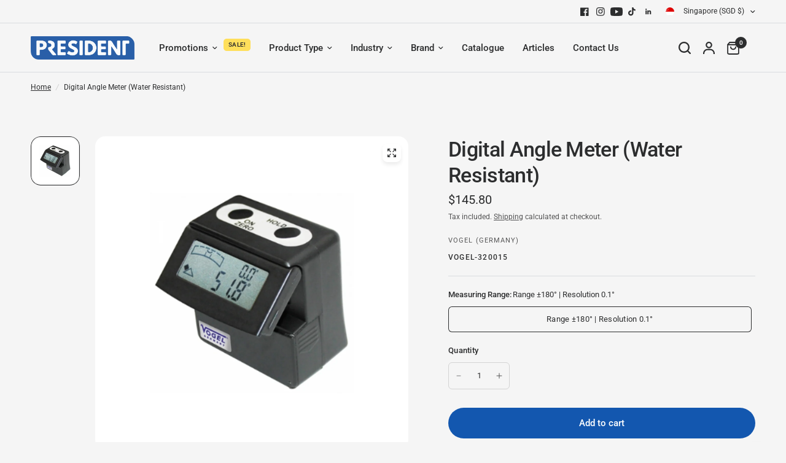

--- FILE ---
content_type: text/html; charset=utf-8
request_url: https://shop.president-trading.com/products/digital-angle-sensor-ip54-vogel-320015
body_size: 32810
content:
<!doctype html><html class="no-js" lang="en" dir="ltr">
<head>
	<meta charset="utf-8">
	<meta http-equiv="X-UA-Compatible" content="IE=edge,chrome=1">
	<meta name="viewport" content="width=device-width, initial-scale=1, maximum-scale=5, viewport-fit=cover">
	<meta name="theme-color" content="#f5f5f5">
	<link rel="canonical" href="https://shop.president-trading.com/products/digital-angle-sensor-ip54-vogel-320015">
	<link rel="preconnect" href="https://cdn.shopify.com" crossorigin>
	<link rel="preload" as="style" href="//shop.president-trading.com/cdn/shop/t/40/assets/app.css?v=144410666257570026811764302693">
<link rel="preload" as="style" href="//shop.president-trading.com/cdn/shop/t/40/assets/product-grid.css?v=182556147575089601361764302693">
<link rel="preload" as="style" href="//shop.president-trading.com/cdn/shop/t/40/assets/product.css?v=50599805687293665471764302693">
<link rel="preload" as="image" href="//shop.president-trading.com/cdn/shop/files/AngleSensor01.png?v=1688111443&width=345" imagesrcset="//shop.president-trading.com/cdn/shop/files/AngleSensor01.png?v=1688111443&width=345 345w,//shop.president-trading.com/cdn/shop/files/AngleSensor01.png?v=1688111443&width=610 610w,//shop.president-trading.com/cdn/shop/files/AngleSensor01.png?v=1688111443&width=1220 1220w" imagesizes="auto">




<link rel="preload" as="script" href="//shop.president-trading.com/cdn/shop/t/40/assets/animations.min.js?v=147813703405119417831764302693">

<link rel="preload" as="script" href="//shop.president-trading.com/cdn/shop/t/40/assets/header.js?v=6094887744313169711764302693">
<link rel="preload" as="script" href="//shop.president-trading.com/cdn/shop/t/40/assets/vendor.min.js?v=3813312436454354751764302693">
<link rel="preload" as="script" href="//shop.president-trading.com/cdn/shop/t/40/assets/app.js?v=91368911961534120321764302693">

<script>
window.lazySizesConfig = window.lazySizesConfig || {};
window.lazySizesConfig.expand = 250;
window.lazySizesConfig.loadMode = 1;
window.lazySizesConfig.loadHidden = false;
</script>


	<link rel="icon" type="image/png" href="//shop.president-trading.com/cdn/shop/files/PTC_Logo_Favicon_Sq_Round.png?crop=center&height=32&v=1701226938&width=32">

<title>Vogel Digital Angle-Sensor Singapore | President Trading Online – President Trading Singapore</title>

	
	<meta name="description" content="Waterproof Digital Angle Sensor. Ideal device for accurate and fast angle adjustment. Large LCD display. Swivel face for viewing in tight areas. Zero setting. Measure angle differences. With magnetic base. From Vogel Germany, next day delivery in Singapore.">
	
<link rel="preconnect" href="https://fonts.shopifycdn.com" crossorigin>

<meta property="og:site_name" content="President Trading Singapore">
<meta property="og:url" content="https://shop.president-trading.com/products/digital-angle-sensor-ip54-vogel-320015">
<meta property="og:title" content="Vogel Digital Angle-Sensor Singapore | President Trading Online">
<meta property="og:type" content="product">
<meta property="og:description" content="Waterproof Digital Angle Sensor. Ideal device for accurate and fast angle adjustment. Large LCD display. Swivel face for viewing in tight areas. Zero setting. Measure angle differences. With magnetic base. From Vogel Germany, next day delivery in Singapore."><meta property="og:image" content="http://shop.president-trading.com/cdn/shop/files/AngleSensor01.png?v=1688111443">
  <meta property="og:image:secure_url" content="https://shop.president-trading.com/cdn/shop/files/AngleSensor01.png?v=1688111443">
  <meta property="og:image:width" content="2048">
  <meta property="og:image:height" content="2048"><meta property="og:price:amount" content="145.80">
  <meta property="og:price:currency" content="SGD"><meta name="twitter:card" content="summary_large_image">
<meta name="twitter:title" content="Vogel Digital Angle-Sensor Singapore | President Trading Online">
<meta name="twitter:description" content="Waterproof Digital Angle Sensor. Ideal device for accurate and fast angle adjustment. Large LCD display. Swivel face for viewing in tight areas. Zero setting. Measure angle differences. With magnetic base. From Vogel Germany, next day delivery in Singapore.">


	<link href="//shop.president-trading.com/cdn/shop/t/40/assets/app.css?v=144410666257570026811764302693" rel="stylesheet" type="text/css" media="all" />
	<link href="//shop.president-trading.com/cdn/shop/t/40/assets/product-grid.css?v=182556147575089601361764302693" rel="stylesheet" type="text/css" media="all" />

	<style data-shopify>
	@font-face {
  font-family: Roboto;
  font-weight: 400;
  font-style: normal;
  font-display: swap;
  src: url("//shop.president-trading.com/cdn/fonts/roboto/roboto_n4.2019d890f07b1852f56ce63ba45b2db45d852cba.woff2") format("woff2"),
       url("//shop.president-trading.com/cdn/fonts/roboto/roboto_n4.238690e0007583582327135619c5f7971652fa9d.woff") format("woff");
}

@font-face {
  font-family: Roboto;
  font-weight: 500;
  font-style: normal;
  font-display: swap;
  src: url("//shop.president-trading.com/cdn/fonts/roboto/roboto_n5.250d51708d76acbac296b0e21ede8f81de4e37aa.woff2") format("woff2"),
       url("//shop.president-trading.com/cdn/fonts/roboto/roboto_n5.535e8c56f4cbbdea416167af50ab0ff1360a3949.woff") format("woff");
}

@font-face {
  font-family: Roboto;
  font-weight: 600;
  font-style: normal;
  font-display: swap;
  src: url("//shop.president-trading.com/cdn/fonts/roboto/roboto_n6.3d305d5382545b48404c304160aadee38c90ef9d.woff2") format("woff2"),
       url("//shop.president-trading.com/cdn/fonts/roboto/roboto_n6.bb37be020157f87e181e5489d5e9137ad60c47a2.woff") format("woff");
}

@font-face {
  font-family: Roboto;
  font-weight: 400;
  font-style: italic;
  font-display: swap;
  src: url("//shop.president-trading.com/cdn/fonts/roboto/roboto_i4.57ce898ccda22ee84f49e6b57ae302250655e2d4.woff2") format("woff2"),
       url("//shop.president-trading.com/cdn/fonts/roboto/roboto_i4.b21f3bd061cbcb83b824ae8c7671a82587b264bf.woff") format("woff");
}

@font-face {
  font-family: Roboto;
  font-weight: 600;
  font-style: italic;
  font-display: swap;
  src: url("//shop.president-trading.com/cdn/fonts/roboto/roboto_i6.ebd6b6733fb2b030d60cbf61316511a7ffd82fb3.woff2") format("woff2"),
       url("//shop.president-trading.com/cdn/fonts/roboto/roboto_i6.1363905a6d5249605bc5e0f859663ffe95ac3bed.woff") format("woff");
}


		@font-face {
  font-family: Inter;
  font-weight: 600;
  font-style: normal;
  font-display: swap;
  src: url("//shop.president-trading.com/cdn/fonts/inter/inter_n6.771af0474a71b3797eb38f3487d6fb79d43b6877.woff2") format("woff2"),
       url("//shop.president-trading.com/cdn/fonts/inter/inter_n6.88c903d8f9e157d48b73b7777d0642925bcecde7.woff") format("woff");
}

@font-face {
  font-family: Inter;
  font-weight: 400;
  font-style: normal;
  font-display: swap;
  src: url("//shop.president-trading.com/cdn/fonts/inter/inter_n4.b2a3f24c19b4de56e8871f609e73ca7f6d2e2bb9.woff2") format("woff2"),
       url("//shop.president-trading.com/cdn/fonts/inter/inter_n4.af8052d517e0c9ffac7b814872cecc27ae1fa132.woff") format("woff");
}

h1,h2,h3,h4,h5,h6,
	.h1,.h2,.h3,.h4,.h5,.h6,
	.logolink.text-logo,
	.heading-font,
	.h1-xlarge,
	.h1-large,
	blockquote p,
	blockquote span,
	.customer-addresses .my-address .address-index {
		font-style: normal;
		font-weight: 600;
		font-family: Inter, sans-serif;
	}
	body,
	.body-font,
	.thb-product-detail .product-title {
		font-style: normal;
		font-weight: 400;
		font-family: Roboto, sans-serif;
	}
	:root {
		--mobile-swipe-width: calc(90vw - 15px);
		--grid-width: 1280px;
		--grid-width-row: 1380px;
		--font-body-scale: 1.0;
		--font-body-line-height-scale: 1.0;
		--font-body-letter-spacing: 0.0em;
		--font-announcement-scale: 1.0;
		--font-body-medium-weight: 500;
    --font-body-bold-weight: 600;
		--font-heading-scale: 1.0;
		--font-heading-line-height-scale: 1.0;
		--font-heading-letter-spacing: -0.02em;
		--font-navigation-scale: 1.0;
		--font-product-price-scale: 1.0;
		--font-product-title-scale: 1.0;
		--font-product-title-line-height-scale: 1.0;
		--button-letter-spacing: 0.0em;

		--block-border-radius: 16px;
		--button-border-radius: 25px;
		--input-border-radius: 6px;

		--bg-body: #f5f5f5;
		--bg-body-rgb: 245,245,245;
		--bg-body-darken: #ededed;
		--payment-terms-background-color: #f5f5f5;
		
		--color-body: #2c2d2e;
		--color-body-rgb: 44,45,46;
		--color-heading: #1a1c1d;
		--color-heading-rgb: 26,28,29;

		--color-accent: #1357AF;
		--color-accent-hover: #10478f;
		--color-accent-rgb: 19,87,175;
		--color-border: #DADCE0;
		--color-form-border: #D3D3D3;
		--color-overlay-rgb: 159,163,167;

		--shopify-accelerated-checkout-button-block-size: 50px;
		--shopify-accelerated-checkout-inline-alignment: center;
		--shopify-accelerated-checkout-skeleton-animation-duration: 0.25s;
		--shopify-accelerated-checkout-button-border-radius: 25px;

		--color-drawer-bg: #ffffff;
		--color-drawer-bg-rgb: 255,255,255;

		--color-announcement-bar-text: #ffffff;
		--color-announcement-bar-bg: #2C2D2E;

		--color-secondary-menu-text: #2c2d2e;
		--color-secondary-menu-bg: #F5F5F5;

		--color-header-bg: #F5F5F5;
		--color-header-bg-rgb: 245,245,245;
		--color-header-text: #2c2d2e;
		--color-header-text-rgb: 44,45,46;
		--color-header-links: #2c2d2e;
		--color-header-links-rgb: 44,45,46;
		--color-header-links-hover: #1357AF;
		--color-header-links-hover-rgb: 19,87,175;
		--color-header-icons: #2C2D2E;
		--color-header-border: #E2E2E2;

		--solid-button-background: #2c2d2e;
		--solid-button-background-hover: #1b1b1c;
		--solid-button-label: #ffffff;
		--white-button-label: #2c2d2e;

		--color-price: #2c2d2e;
		--color-price-rgb: 44,45,46;
		--color-price-discounted: #1357AF;

		--color-star: #FFAA47;

		--color-inventory-instock: #279A4B;
		--color-inventory-lowstock: #e97f32;--block-shadows: 0px 4px 6px rgba(0, 0, 0, 0.08);--section-spacing-mobile: 50px;
		--section-spacing-desktop: 80px;--color-product-card-bg: #f5f5f5;--color-article-card-bg: #ffffff;--color-badge-text: #ffffff;
		--color-badge-sold-out: #6d6b6b;
		--color-badge-sale: #c62a32;
		--color-badge-preorder: #666666;
		--badge-corner-radius: 14px;


		--color-footer-heading: #FFFFFF;
		--color-footer-heading-rgb: 255,255,255;
		--color-footer-text: #dadce0;
		--color-footer-text-rgb: 218,220,224;
		--color-footer-link: #aaaeb6;
		--color-footer-link-hover: #FFFFFF;
		--color-footer-border: #868d94;
		--color-footer-border-rgb: 134,141,148;
		--color-footer-bg: #2c2d2e;
	}



</style>


	<script>
		window.theme = window.theme || {};
		theme = {
			settings: {
				money_with_currency_format:"\u003cspan class=dualPrice\u003e${{amount}}\u003c\/span\u003e",
				cart_drawer:true},
			routes: {
				root_url: '/',
				cart_url: '/cart',
				cart_add_url: '/cart/add',
				search_url: '/search',
				cart_change_url: '/cart/change',
				cart_update_url: '/cart/update',
				predictive_search_url: '/search/suggest',
			},
			variantStrings: {
        addToCart: `Add to cart`,
        soldOut: `Sold out`,
        unavailable: `Unavailable`,
        preOrder: `Pre-order`,
      },
			strings: {
				requiresTerms: `You must agree with the terms and conditions of sales to check out`,
				shippingEstimatorNoResults: `Sorry, we do not ship to your address.`,
				shippingEstimatorOneResult: `There is one shipping rate for your address:`,
				shippingEstimatorMultipleResults: `There are several shipping rates for your address:`,
				shippingEstimatorError: `One or more error occurred while retrieving shipping rates:`
			}
		};
	</script>
	<script>window.performance && window.performance.mark && window.performance.mark('shopify.content_for_header.start');</script><meta name="google-site-verification" content="mfse8RDUfnk10wxs3capZ-niumgWyE2LNWnRRtiqQ-s">
<meta name="facebook-domain-verification" content="0gpechl0cpelq3ezx22bce6ofwjm87">
<meta id="shopify-digital-wallet" name="shopify-digital-wallet" content="/37269897261/digital_wallets/dialog">
<meta name="shopify-checkout-api-token" content="7402d23f4c802904cf8cc6f993c0d208">
<link rel="alternate" type="application/json+oembed" href="https://shop.president-trading.com/products/digital-angle-sensor-ip54-vogel-320015.oembed">
<script async="async" src="/checkouts/internal/preloads.js?locale=en-SG"></script>
<link rel="preconnect" href="https://shop.app" crossorigin="anonymous">
<script async="async" src="https://shop.app/checkouts/internal/preloads.js?locale=en-SG&shop_id=37269897261" crossorigin="anonymous"></script>
<script id="apple-pay-shop-capabilities" type="application/json">{"shopId":37269897261,"countryCode":"SG","currencyCode":"SGD","merchantCapabilities":["supports3DS"],"merchantId":"gid:\/\/shopify\/Shop\/37269897261","merchantName":"President Trading Singapore","requiredBillingContactFields":["postalAddress","email","phone"],"requiredShippingContactFields":["postalAddress","email","phone"],"shippingType":"shipping","supportedNetworks":["visa","masterCard","amex"],"total":{"type":"pending","label":"President Trading Singapore","amount":"1.00"},"shopifyPaymentsEnabled":true,"supportsSubscriptions":true}</script>
<script id="shopify-features" type="application/json">{"accessToken":"7402d23f4c802904cf8cc6f993c0d208","betas":["rich-media-storefront-analytics"],"domain":"shop.president-trading.com","predictiveSearch":true,"shopId":37269897261,"locale":"en"}</script>
<script>var Shopify = Shopify || {};
Shopify.shop = "presidenttrading.myshopify.com";
Shopify.locale = "en";
Shopify.currency = {"active":"SGD","rate":"1.0"};
Shopify.country = "SG";
Shopify.theme = {"name":"Latest with Collection FAQ + Buying guide","id":146388615319,"schema_name":"Vision","schema_version":"8.1.0","theme_store_id":2053,"role":"main"};
Shopify.theme.handle = "null";
Shopify.theme.style = {"id":null,"handle":null};
Shopify.cdnHost = "shop.president-trading.com/cdn";
Shopify.routes = Shopify.routes || {};
Shopify.routes.root = "/";</script>
<script type="module">!function(o){(o.Shopify=o.Shopify||{}).modules=!0}(window);</script>
<script>!function(o){function n(){var o=[];function n(){o.push(Array.prototype.slice.apply(arguments))}return n.q=o,n}var t=o.Shopify=o.Shopify||{};t.loadFeatures=n(),t.autoloadFeatures=n()}(window);</script>
<script>
  window.ShopifyPay = window.ShopifyPay || {};
  window.ShopifyPay.apiHost = "shop.app\/pay";
  window.ShopifyPay.redirectState = null;
</script>
<script id="shop-js-analytics" type="application/json">{"pageType":"product"}</script>
<script defer="defer" async type="module" src="//shop.president-trading.com/cdn/shopifycloud/shop-js/modules/v2/client.init-shop-cart-sync_BN7fPSNr.en.esm.js"></script>
<script defer="defer" async type="module" src="//shop.president-trading.com/cdn/shopifycloud/shop-js/modules/v2/chunk.common_Cbph3Kss.esm.js"></script>
<script defer="defer" async type="module" src="//shop.president-trading.com/cdn/shopifycloud/shop-js/modules/v2/chunk.modal_DKumMAJ1.esm.js"></script>
<script type="module">
  await import("//shop.president-trading.com/cdn/shopifycloud/shop-js/modules/v2/client.init-shop-cart-sync_BN7fPSNr.en.esm.js");
await import("//shop.president-trading.com/cdn/shopifycloud/shop-js/modules/v2/chunk.common_Cbph3Kss.esm.js");
await import("//shop.president-trading.com/cdn/shopifycloud/shop-js/modules/v2/chunk.modal_DKumMAJ1.esm.js");

  window.Shopify.SignInWithShop?.initShopCartSync?.({"fedCMEnabled":true,"windoidEnabled":true});

</script>
<script>
  window.Shopify = window.Shopify || {};
  if (!window.Shopify.featureAssets) window.Shopify.featureAssets = {};
  window.Shopify.featureAssets['shop-js'] = {"shop-cart-sync":["modules/v2/client.shop-cart-sync_CJVUk8Jm.en.esm.js","modules/v2/chunk.common_Cbph3Kss.esm.js","modules/v2/chunk.modal_DKumMAJ1.esm.js"],"init-fed-cm":["modules/v2/client.init-fed-cm_7Fvt41F4.en.esm.js","modules/v2/chunk.common_Cbph3Kss.esm.js","modules/v2/chunk.modal_DKumMAJ1.esm.js"],"init-shop-email-lookup-coordinator":["modules/v2/client.init-shop-email-lookup-coordinator_Cc088_bR.en.esm.js","modules/v2/chunk.common_Cbph3Kss.esm.js","modules/v2/chunk.modal_DKumMAJ1.esm.js"],"init-windoid":["modules/v2/client.init-windoid_hPopwJRj.en.esm.js","modules/v2/chunk.common_Cbph3Kss.esm.js","modules/v2/chunk.modal_DKumMAJ1.esm.js"],"shop-button":["modules/v2/client.shop-button_B0jaPSNF.en.esm.js","modules/v2/chunk.common_Cbph3Kss.esm.js","modules/v2/chunk.modal_DKumMAJ1.esm.js"],"shop-cash-offers":["modules/v2/client.shop-cash-offers_DPIskqss.en.esm.js","modules/v2/chunk.common_Cbph3Kss.esm.js","modules/v2/chunk.modal_DKumMAJ1.esm.js"],"shop-toast-manager":["modules/v2/client.shop-toast-manager_CK7RT69O.en.esm.js","modules/v2/chunk.common_Cbph3Kss.esm.js","modules/v2/chunk.modal_DKumMAJ1.esm.js"],"init-shop-cart-sync":["modules/v2/client.init-shop-cart-sync_BN7fPSNr.en.esm.js","modules/v2/chunk.common_Cbph3Kss.esm.js","modules/v2/chunk.modal_DKumMAJ1.esm.js"],"init-customer-accounts-sign-up":["modules/v2/client.init-customer-accounts-sign-up_CfPf4CXf.en.esm.js","modules/v2/client.shop-login-button_DeIztwXF.en.esm.js","modules/v2/chunk.common_Cbph3Kss.esm.js","modules/v2/chunk.modal_DKumMAJ1.esm.js"],"pay-button":["modules/v2/client.pay-button_CgIwFSYN.en.esm.js","modules/v2/chunk.common_Cbph3Kss.esm.js","modules/v2/chunk.modal_DKumMAJ1.esm.js"],"init-customer-accounts":["modules/v2/client.init-customer-accounts_DQ3x16JI.en.esm.js","modules/v2/client.shop-login-button_DeIztwXF.en.esm.js","modules/v2/chunk.common_Cbph3Kss.esm.js","modules/v2/chunk.modal_DKumMAJ1.esm.js"],"avatar":["modules/v2/client.avatar_BTnouDA3.en.esm.js"],"init-shop-for-new-customer-accounts":["modules/v2/client.init-shop-for-new-customer-accounts_CsZy_esa.en.esm.js","modules/v2/client.shop-login-button_DeIztwXF.en.esm.js","modules/v2/chunk.common_Cbph3Kss.esm.js","modules/v2/chunk.modal_DKumMAJ1.esm.js"],"shop-follow-button":["modules/v2/client.shop-follow-button_BRMJjgGd.en.esm.js","modules/v2/chunk.common_Cbph3Kss.esm.js","modules/v2/chunk.modal_DKumMAJ1.esm.js"],"checkout-modal":["modules/v2/client.checkout-modal_B9Drz_yf.en.esm.js","modules/v2/chunk.common_Cbph3Kss.esm.js","modules/v2/chunk.modal_DKumMAJ1.esm.js"],"shop-login-button":["modules/v2/client.shop-login-button_DeIztwXF.en.esm.js","modules/v2/chunk.common_Cbph3Kss.esm.js","modules/v2/chunk.modal_DKumMAJ1.esm.js"],"lead-capture":["modules/v2/client.lead-capture_DXYzFM3R.en.esm.js","modules/v2/chunk.common_Cbph3Kss.esm.js","modules/v2/chunk.modal_DKumMAJ1.esm.js"],"shop-login":["modules/v2/client.shop-login_CA5pJqmO.en.esm.js","modules/v2/chunk.common_Cbph3Kss.esm.js","modules/v2/chunk.modal_DKumMAJ1.esm.js"],"payment-terms":["modules/v2/client.payment-terms_BxzfvcZJ.en.esm.js","modules/v2/chunk.common_Cbph3Kss.esm.js","modules/v2/chunk.modal_DKumMAJ1.esm.js"]};
</script>
<script>(function() {
  var isLoaded = false;
  function asyncLoad() {
    if (isLoaded) return;
    isLoaded = true;
    var urls = ["https:\/\/static2.rapidsearch.dev\/resultpage.js?shop=presidenttrading.myshopify.com"];
    for (var i = 0; i < urls.length; i++) {
      var s = document.createElement('script');
      s.type = 'text/javascript';
      s.async = true;
      s.src = urls[i];
      var x = document.getElementsByTagName('script')[0];
      x.parentNode.insertBefore(s, x);
    }
  };
  if(window.attachEvent) {
    window.attachEvent('onload', asyncLoad);
  } else {
    window.addEventListener('load', asyncLoad, false);
  }
})();</script>
<script id="__st">var __st={"a":37269897261,"offset":28800,"reqid":"66b97eae-77d9-4c5c-b783-e029e3899132-1769768993","pageurl":"shop.president-trading.com\/products\/digital-angle-sensor-ip54-vogel-320015","u":"89659ca65e9d","p":"product","rtyp":"product","rid":4803628564525};</script>
<script>window.ShopifyPaypalV4VisibilityTracking = true;</script>
<script id="captcha-bootstrap">!function(){'use strict';const t='contact',e='account',n='new_comment',o=[[t,t],['blogs',n],['comments',n],[t,'customer']],c=[[e,'customer_login'],[e,'guest_login'],[e,'recover_customer_password'],[e,'create_customer']],r=t=>t.map((([t,e])=>`form[action*='/${t}']:not([data-nocaptcha='true']) input[name='form_type'][value='${e}']`)).join(','),a=t=>()=>t?[...document.querySelectorAll(t)].map((t=>t.form)):[];function s(){const t=[...o],e=r(t);return a(e)}const i='password',u='form_key',d=['recaptcha-v3-token','g-recaptcha-response','h-captcha-response',i],f=()=>{try{return window.sessionStorage}catch{return}},m='__shopify_v',_=t=>t.elements[u];function p(t,e,n=!1){try{const o=window.sessionStorage,c=JSON.parse(o.getItem(e)),{data:r}=function(t){const{data:e,action:n}=t;return t[m]||n?{data:e,action:n}:{data:t,action:n}}(c);for(const[e,n]of Object.entries(r))t.elements[e]&&(t.elements[e].value=n);n&&o.removeItem(e)}catch(o){console.error('form repopulation failed',{error:o})}}const l='form_type',E='cptcha';function T(t){t.dataset[E]=!0}const w=window,h=w.document,L='Shopify',v='ce_forms',y='captcha';let A=!1;((t,e)=>{const n=(g='f06e6c50-85a8-45c8-87d0-21a2b65856fe',I='https://cdn.shopify.com/shopifycloud/storefront-forms-hcaptcha/ce_storefront_forms_captcha_hcaptcha.v1.5.2.iife.js',D={infoText:'Protected by hCaptcha',privacyText:'Privacy',termsText:'Terms'},(t,e,n)=>{const o=w[L][v],c=o.bindForm;if(c)return c(t,g,e,D).then(n);var r;o.q.push([[t,g,e,D],n]),r=I,A||(h.body.append(Object.assign(h.createElement('script'),{id:'captcha-provider',async:!0,src:r})),A=!0)});var g,I,D;w[L]=w[L]||{},w[L][v]=w[L][v]||{},w[L][v].q=[],w[L][y]=w[L][y]||{},w[L][y].protect=function(t,e){n(t,void 0,e),T(t)},Object.freeze(w[L][y]),function(t,e,n,w,h,L){const[v,y,A,g]=function(t,e,n){const i=e?o:[],u=t?c:[],d=[...i,...u],f=r(d),m=r(i),_=r(d.filter((([t,e])=>n.includes(e))));return[a(f),a(m),a(_),s()]}(w,h,L),I=t=>{const e=t.target;return e instanceof HTMLFormElement?e:e&&e.form},D=t=>v().includes(t);t.addEventListener('submit',(t=>{const e=I(t);if(!e)return;const n=D(e)&&!e.dataset.hcaptchaBound&&!e.dataset.recaptchaBound,o=_(e),c=g().includes(e)&&(!o||!o.value);(n||c)&&t.preventDefault(),c&&!n&&(function(t){try{if(!f())return;!function(t){const e=f();if(!e)return;const n=_(t);if(!n)return;const o=n.value;o&&e.removeItem(o)}(t);const e=Array.from(Array(32),(()=>Math.random().toString(36)[2])).join('');!function(t,e){_(t)||t.append(Object.assign(document.createElement('input'),{type:'hidden',name:u})),t.elements[u].value=e}(t,e),function(t,e){const n=f();if(!n)return;const o=[...t.querySelectorAll(`input[type='${i}']`)].map((({name:t})=>t)),c=[...d,...o],r={};for(const[a,s]of new FormData(t).entries())c.includes(a)||(r[a]=s);n.setItem(e,JSON.stringify({[m]:1,action:t.action,data:r}))}(t,e)}catch(e){console.error('failed to persist form',e)}}(e),e.submit())}));const S=(t,e)=>{t&&!t.dataset[E]&&(n(t,e.some((e=>e===t))),T(t))};for(const o of['focusin','change'])t.addEventListener(o,(t=>{const e=I(t);D(e)&&S(e,y())}));const B=e.get('form_key'),M=e.get(l),P=B&&M;t.addEventListener('DOMContentLoaded',(()=>{const t=y();if(P)for(const e of t)e.elements[l].value===M&&p(e,B);[...new Set([...A(),...v().filter((t=>'true'===t.dataset.shopifyCaptcha))])].forEach((e=>S(e,t)))}))}(h,new URLSearchParams(w.location.search),n,t,e,['guest_login'])})(!0,!0)}();</script>
<script integrity="sha256-4kQ18oKyAcykRKYeNunJcIwy7WH5gtpwJnB7kiuLZ1E=" data-source-attribution="shopify.loadfeatures" defer="defer" src="//shop.president-trading.com/cdn/shopifycloud/storefront/assets/storefront/load_feature-a0a9edcb.js" crossorigin="anonymous"></script>
<script crossorigin="anonymous" defer="defer" src="//shop.president-trading.com/cdn/shopifycloud/storefront/assets/shopify_pay/storefront-65b4c6d7.js?v=20250812"></script>
<script data-source-attribution="shopify.dynamic_checkout.dynamic.init">var Shopify=Shopify||{};Shopify.PaymentButton=Shopify.PaymentButton||{isStorefrontPortableWallets:!0,init:function(){window.Shopify.PaymentButton.init=function(){};var t=document.createElement("script");t.src="https://shop.president-trading.com/cdn/shopifycloud/portable-wallets/latest/portable-wallets.en.js",t.type="module",document.head.appendChild(t)}};
</script>
<script data-source-attribution="shopify.dynamic_checkout.buyer_consent">
  function portableWalletsHideBuyerConsent(e){var t=document.getElementById("shopify-buyer-consent"),n=document.getElementById("shopify-subscription-policy-button");t&&n&&(t.classList.add("hidden"),t.setAttribute("aria-hidden","true"),n.removeEventListener("click",e))}function portableWalletsShowBuyerConsent(e){var t=document.getElementById("shopify-buyer-consent"),n=document.getElementById("shopify-subscription-policy-button");t&&n&&(t.classList.remove("hidden"),t.removeAttribute("aria-hidden"),n.addEventListener("click",e))}window.Shopify?.PaymentButton&&(window.Shopify.PaymentButton.hideBuyerConsent=portableWalletsHideBuyerConsent,window.Shopify.PaymentButton.showBuyerConsent=portableWalletsShowBuyerConsent);
</script>
<script data-source-attribution="shopify.dynamic_checkout.cart.bootstrap">document.addEventListener("DOMContentLoaded",(function(){function t(){return document.querySelector("shopify-accelerated-checkout-cart, shopify-accelerated-checkout")}if(t())Shopify.PaymentButton.init();else{new MutationObserver((function(e,n){t()&&(Shopify.PaymentButton.init(),n.disconnect())})).observe(document.body,{childList:!0,subtree:!0})}}));
</script>
<link id="shopify-accelerated-checkout-styles" rel="stylesheet" media="screen" href="https://shop.president-trading.com/cdn/shopifycloud/portable-wallets/latest/accelerated-checkout-backwards-compat.css" crossorigin="anonymous">
<style id="shopify-accelerated-checkout-cart">
        #shopify-buyer-consent {
  margin-top: 1em;
  display: inline-block;
  width: 100%;
}

#shopify-buyer-consent.hidden {
  display: none;
}

#shopify-subscription-policy-button {
  background: none;
  border: none;
  padding: 0;
  text-decoration: underline;
  font-size: inherit;
  cursor: pointer;
}

#shopify-subscription-policy-button::before {
  box-shadow: none;
}

      </style>

<script>window.performance && window.performance.mark && window.performance.mark('shopify.content_for_header.end');</script> <!-- Header hook for plugins -->

	<script>document.documentElement.className = document.documentElement.className.replace('no-js', 'js');</script>
	<script>
                var url = 'https://wati-integration-prod-service.clare.ai/v2/watiWidget.js?6100';
                var s = document.createElement('script');
                s.type = 'text/javascript';
                s.async = true;
                s.src = url;
                var options = {
                "enabled":true,
                "chatButtonSetting":{
                    "backgroundColor":"#2159a8",
                    "ctaText":"Chat with us",
                    "borderRadius":"25",
                    "marginLeft": "0",
                    "marginRight": "20",
                    "marginBottom": "20",
                    "ctaIconWATI":false,
                    "position":"right"
                },
                "brandSetting":{
                    "brandName":"Wati",
                    "brandSubTitle":"undefined",
                    "brandImg":"https://www.wati.io/wp-content/uploads/2023/04/Wati-logo.svg",
                    "welcomeText":"Hi there!\nHow can I help you?",
                    "messageText":"Hello, %0A I have a question about {{page_link}}",
                    "backgroundColor":"#2159a8",
                    "ctaText":"Chat with us",
                    "borderRadius":"25",
                    "autoShow":false,
                    "phoneNumber":"6589017877"
                },
                "quickReplyButtons":[
                    {
                        "text":"Call Us",
                        "action":"call",
                        "phoneNumber":"+6569777877"
                    }
                ]
                };
                s.onload = function() {
                    CreateWhatsappChatWidget(options);
                };
                var x = document.getElementsByTagName('script')[0];
                x.parentNode.insertBefore(s, x);
            </script>



  <script type="text/javascript">
    window.RapidSearchAdmin = false;
  </script>


  <script>
		!function(t,e){var o,n,p,r;e.__SV||(window.posthog && window.posthog.__loaded)||(window.posthog=e,e._i=[],e.init=function(i,s,a){function g(t,e){var o=e.split(".");2==o.length&&(t=t[o[0]],e=o[1]),t[e]=function(){t.push([e].concat(Array.prototype.slice.call(arguments,0)))}}(p=t.createElement("script")).type="text/javascript",p.crossOrigin="anonymous",p.async=!0,p.src=s.api_host.replace(".i.posthog.com","-assets.i.posthog.com")+"/static/array.js",(r=t.getElementsByTagName("script")[0]).parentNode.insertBefore(p,r);var u=e;for(void 0!==a?u=e[a]=[]:a="posthog",u.people=u.people||[],u.toString=function(t){var e="posthog";return"posthog"!==a&&(e+="."+a),t||(e+=" (stub)"),e},u.people.toString=function(){return u.toString(1)+".people (stub)"},o="init zr Wr fi Br Gr ci Nr Hr capture Ui calculateEventProperties Kr register register_once register_for_session unregister unregister_for_session Zr getFeatureFlag getFeatureFlagPayload isFeatureEnabled reloadFeatureFlags updateEarlyAccessFeatureEnrollment getEarlyAccessFeatures on onFeatureFlags onSurveysLoaded onSessionId getSurveys getActiveMatchingSurveys renderSurvey displaySurvey cancelPendingSurvey canRenderSurvey canRenderSurveyAsync identify setPersonProperties group resetGroups setPersonPropertiesForFlags resetPersonPropertiesForFlags setGroupPropertiesForFlags resetGroupPropertiesForFlags reset get_distinct_id getGroups get_session_id get_session_replay_url alias set_config startSessionRecording stopSessionRecording sessionRecordingStarted captureException loadToolbar get_property getSessionProperty Xr Jr createPersonProfile Qr jr ts opt_in_capturing opt_out_capturing has_opted_in_capturing has_opted_out_capturing get_explicit_consent_status is_capturing clear_opt_in_out_capturing Vr debug O Yr getPageViewId captureTraceFeedback captureTraceMetric Or".split(" "),n=0;n<o.length;n++)g(u,o[n]);e._i.push([i,s,a])},e.__SV=1)}(document,window.posthog||[]);
		posthog.init('phc_Bb4E4y5AIo7iuqDLORTreU5ZbDd7LKEiAxNWED4XEHF', {
			api_host: 'https://us.i.posthog.com',
			defaults: '2025-11-30',
			person_profiles: 'always',
		})
	</script>
<!-- BEGIN app block: shopify://apps/also-bought/blocks/app-embed-block/b94b27b4-738d-4d92-9e60-43c22d1da3f2 --><script>
    window.codeblackbelt = window.codeblackbelt || {};
    window.codeblackbelt.shop = window.codeblackbelt.shop || 'presidenttrading.myshopify.com';
    
        window.codeblackbelt.productId = 4803628564525;</script><script src="//cdn.codeblackbelt.com/widgets/also-bought/main.min.js?version=2026013018+0800" async></script>
<!-- END app block --><script src="https://cdn.shopify.com/extensions/1f805629-c1d3-44c5-afa0-f2ef641295ef/booster-page-speed-optimizer-1/assets/speed-embed.js" type="text/javascript" defer="defer"></script>
<link href="https://monorail-edge.shopifysvc.com" rel="dns-prefetch">
<script>(function(){if ("sendBeacon" in navigator && "performance" in window) {try {var session_token_from_headers = performance.getEntriesByType('navigation')[0].serverTiming.find(x => x.name == '_s').description;} catch {var session_token_from_headers = undefined;}var session_cookie_matches = document.cookie.match(/_shopify_s=([^;]*)/);var session_token_from_cookie = session_cookie_matches && session_cookie_matches.length === 2 ? session_cookie_matches[1] : "";var session_token = session_token_from_headers || session_token_from_cookie || "";function handle_abandonment_event(e) {var entries = performance.getEntries().filter(function(entry) {return /monorail-edge.shopifysvc.com/.test(entry.name);});if (!window.abandonment_tracked && entries.length === 0) {window.abandonment_tracked = true;var currentMs = Date.now();var navigation_start = performance.timing.navigationStart;var payload = {shop_id: 37269897261,url: window.location.href,navigation_start,duration: currentMs - navigation_start,session_token,page_type: "product"};window.navigator.sendBeacon("https://monorail-edge.shopifysvc.com/v1/produce", JSON.stringify({schema_id: "online_store_buyer_site_abandonment/1.1",payload: payload,metadata: {event_created_at_ms: currentMs,event_sent_at_ms: currentMs}}));}}window.addEventListener('pagehide', handle_abandonment_event);}}());</script>
<script id="web-pixels-manager-setup">(function e(e,d,r,n,o){if(void 0===o&&(o={}),!Boolean(null===(a=null===(i=window.Shopify)||void 0===i?void 0:i.analytics)||void 0===a?void 0:a.replayQueue)){var i,a;window.Shopify=window.Shopify||{};var t=window.Shopify;t.analytics=t.analytics||{};var s=t.analytics;s.replayQueue=[],s.publish=function(e,d,r){return s.replayQueue.push([e,d,r]),!0};try{self.performance.mark("wpm:start")}catch(e){}var l=function(){var e={modern:/Edge?\/(1{2}[4-9]|1[2-9]\d|[2-9]\d{2}|\d{4,})\.\d+(\.\d+|)|Firefox\/(1{2}[4-9]|1[2-9]\d|[2-9]\d{2}|\d{4,})\.\d+(\.\d+|)|Chrom(ium|e)\/(9{2}|\d{3,})\.\d+(\.\d+|)|(Maci|X1{2}).+ Version\/(15\.\d+|(1[6-9]|[2-9]\d|\d{3,})\.\d+)([,.]\d+|)( \(\w+\)|)( Mobile\/\w+|) Safari\/|Chrome.+OPR\/(9{2}|\d{3,})\.\d+\.\d+|(CPU[ +]OS|iPhone[ +]OS|CPU[ +]iPhone|CPU IPhone OS|CPU iPad OS)[ +]+(15[._]\d+|(1[6-9]|[2-9]\d|\d{3,})[._]\d+)([._]\d+|)|Android:?[ /-](13[3-9]|1[4-9]\d|[2-9]\d{2}|\d{4,})(\.\d+|)(\.\d+|)|Android.+Firefox\/(13[5-9]|1[4-9]\d|[2-9]\d{2}|\d{4,})\.\d+(\.\d+|)|Android.+Chrom(ium|e)\/(13[3-9]|1[4-9]\d|[2-9]\d{2}|\d{4,})\.\d+(\.\d+|)|SamsungBrowser\/([2-9]\d|\d{3,})\.\d+/,legacy:/Edge?\/(1[6-9]|[2-9]\d|\d{3,})\.\d+(\.\d+|)|Firefox\/(5[4-9]|[6-9]\d|\d{3,})\.\d+(\.\d+|)|Chrom(ium|e)\/(5[1-9]|[6-9]\d|\d{3,})\.\d+(\.\d+|)([\d.]+$|.*Safari\/(?![\d.]+ Edge\/[\d.]+$))|(Maci|X1{2}).+ Version\/(10\.\d+|(1[1-9]|[2-9]\d|\d{3,})\.\d+)([,.]\d+|)( \(\w+\)|)( Mobile\/\w+|) Safari\/|Chrome.+OPR\/(3[89]|[4-9]\d|\d{3,})\.\d+\.\d+|(CPU[ +]OS|iPhone[ +]OS|CPU[ +]iPhone|CPU IPhone OS|CPU iPad OS)[ +]+(10[._]\d+|(1[1-9]|[2-9]\d|\d{3,})[._]\d+)([._]\d+|)|Android:?[ /-](13[3-9]|1[4-9]\d|[2-9]\d{2}|\d{4,})(\.\d+|)(\.\d+|)|Mobile Safari.+OPR\/([89]\d|\d{3,})\.\d+\.\d+|Android.+Firefox\/(13[5-9]|1[4-9]\d|[2-9]\d{2}|\d{4,})\.\d+(\.\d+|)|Android.+Chrom(ium|e)\/(13[3-9]|1[4-9]\d|[2-9]\d{2}|\d{4,})\.\d+(\.\d+|)|Android.+(UC? ?Browser|UCWEB|U3)[ /]?(15\.([5-9]|\d{2,})|(1[6-9]|[2-9]\d|\d{3,})\.\d+)\.\d+|SamsungBrowser\/(5\.\d+|([6-9]|\d{2,})\.\d+)|Android.+MQ{2}Browser\/(14(\.(9|\d{2,})|)|(1[5-9]|[2-9]\d|\d{3,})(\.\d+|))(\.\d+|)|K[Aa][Ii]OS\/(3\.\d+|([4-9]|\d{2,})\.\d+)(\.\d+|)/},d=e.modern,r=e.legacy,n=navigator.userAgent;return n.match(d)?"modern":n.match(r)?"legacy":"unknown"}(),u="modern"===l?"modern":"legacy",c=(null!=n?n:{modern:"",legacy:""})[u],f=function(e){return[e.baseUrl,"/wpm","/b",e.hashVersion,"modern"===e.buildTarget?"m":"l",".js"].join("")}({baseUrl:d,hashVersion:r,buildTarget:u}),m=function(e){var d=e.version,r=e.bundleTarget,n=e.surface,o=e.pageUrl,i=e.monorailEndpoint;return{emit:function(e){var a=e.status,t=e.errorMsg,s=(new Date).getTime(),l=JSON.stringify({metadata:{event_sent_at_ms:s},events:[{schema_id:"web_pixels_manager_load/3.1",payload:{version:d,bundle_target:r,page_url:o,status:a,surface:n,error_msg:t},metadata:{event_created_at_ms:s}}]});if(!i)return console&&console.warn&&console.warn("[Web Pixels Manager] No Monorail endpoint provided, skipping logging."),!1;try{return self.navigator.sendBeacon.bind(self.navigator)(i,l)}catch(e){}var u=new XMLHttpRequest;try{return u.open("POST",i,!0),u.setRequestHeader("Content-Type","text/plain"),u.send(l),!0}catch(e){return console&&console.warn&&console.warn("[Web Pixels Manager] Got an unhandled error while logging to Monorail."),!1}}}}({version:r,bundleTarget:l,surface:e.surface,pageUrl:self.location.href,monorailEndpoint:e.monorailEndpoint});try{o.browserTarget=l,function(e){var d=e.src,r=e.async,n=void 0===r||r,o=e.onload,i=e.onerror,a=e.sri,t=e.scriptDataAttributes,s=void 0===t?{}:t,l=document.createElement("script"),u=document.querySelector("head"),c=document.querySelector("body");if(l.async=n,l.src=d,a&&(l.integrity=a,l.crossOrigin="anonymous"),s)for(var f in s)if(Object.prototype.hasOwnProperty.call(s,f))try{l.dataset[f]=s[f]}catch(e){}if(o&&l.addEventListener("load",o),i&&l.addEventListener("error",i),u)u.appendChild(l);else{if(!c)throw new Error("Did not find a head or body element to append the script");c.appendChild(l)}}({src:f,async:!0,onload:function(){if(!function(){var e,d;return Boolean(null===(d=null===(e=window.Shopify)||void 0===e?void 0:e.analytics)||void 0===d?void 0:d.initialized)}()){var d=window.webPixelsManager.init(e)||void 0;if(d){var r=window.Shopify.analytics;r.replayQueue.forEach((function(e){var r=e[0],n=e[1],o=e[2];d.publishCustomEvent(r,n,o)})),r.replayQueue=[],r.publish=d.publishCustomEvent,r.visitor=d.visitor,r.initialized=!0}}},onerror:function(){return m.emit({status:"failed",errorMsg:"".concat(f," has failed to load")})},sri:function(e){var d=/^sha384-[A-Za-z0-9+/=]+$/;return"string"==typeof e&&d.test(e)}(c)?c:"",scriptDataAttributes:o}),m.emit({status:"loading"})}catch(e){m.emit({status:"failed",errorMsg:(null==e?void 0:e.message)||"Unknown error"})}}})({shopId: 37269897261,storefrontBaseUrl: "https://shop.president-trading.com",extensionsBaseUrl: "https://extensions.shopifycdn.com/cdn/shopifycloud/web-pixels-manager",monorailEndpoint: "https://monorail-edge.shopifysvc.com/unstable/produce_batch",surface: "storefront-renderer",enabledBetaFlags: ["2dca8a86"],webPixelsConfigList: [{"id":"871661719","configuration":"{\"storeId\":\"presidenttrading.myshopify.com\"}","eventPayloadVersion":"v1","runtimeContext":"STRICT","scriptVersion":"e7ff4835c2df0be089f361b898b8b040","type":"APP","apiClientId":3440817,"privacyPurposes":["ANALYTICS"],"dataSharingAdjustments":{"protectedCustomerApprovalScopes":["read_customer_personal_data"]}},{"id":"623804567","configuration":"{\"config\":\"{\\\"google_tag_ids\\\":[\\\"AW-841139127\\\",\\\"GT-NBB5RG4\\\"],\\\"target_country\\\":\\\"SG\\\",\\\"gtag_events\\\":[{\\\"type\\\":\\\"begin_checkout\\\",\\\"action_label\\\":[\\\"G-V89R1QK24W\\\",\\\"AW-841139127\\\/WW7KCPK6qtMBELeHi5ED\\\"]},{\\\"type\\\":\\\"search\\\",\\\"action_label\\\":[\\\"G-V89R1QK24W\\\",\\\"AW-841139127\\\/QWMxCPW6qtMBELeHi5ED\\\"]},{\\\"type\\\":\\\"view_item\\\",\\\"action_label\\\":[\\\"G-V89R1QK24W\\\",\\\"AW-841139127\\\/rhzTCOy6qtMBELeHi5ED\\\",\\\"MC-4GJ4K41QVV\\\"]},{\\\"type\\\":\\\"purchase\\\",\\\"action_label\\\":[\\\"G-V89R1QK24W\\\",\\\"AW-841139127\\\/uQbtCOm6qtMBELeHi5ED\\\",\\\"MC-4GJ4K41QVV\\\"]},{\\\"type\\\":\\\"page_view\\\",\\\"action_label\\\":[\\\"G-V89R1QK24W\\\",\\\"AW-841139127\\\/Gok5COa6qtMBELeHi5ED\\\",\\\"MC-4GJ4K41QVV\\\"]},{\\\"type\\\":\\\"add_payment_info\\\",\\\"action_label\\\":[\\\"G-V89R1QK24W\\\",\\\"AW-841139127\\\/mA9YCPi6qtMBELeHi5ED\\\"]},{\\\"type\\\":\\\"add_to_cart\\\",\\\"action_label\\\":[\\\"G-V89R1QK24W\\\",\\\"AW-841139127\\\/orZqCO-6qtMBELeHi5ED\\\"]}],\\\"enable_monitoring_mode\\\":false}\"}","eventPayloadVersion":"v1","runtimeContext":"OPEN","scriptVersion":"b2a88bafab3e21179ed38636efcd8a93","type":"APP","apiClientId":1780363,"privacyPurposes":[],"dataSharingAdjustments":{"protectedCustomerApprovalScopes":["read_customer_address","read_customer_email","read_customer_name","read_customer_personal_data","read_customer_phone"]}},{"id":"497320087","configuration":"{\"pixelCode\":\"CJOLFDBC77UFRL374C60\"}","eventPayloadVersion":"v1","runtimeContext":"STRICT","scriptVersion":"22e92c2ad45662f435e4801458fb78cc","type":"APP","apiClientId":4383523,"privacyPurposes":["ANALYTICS","MARKETING","SALE_OF_DATA"],"dataSharingAdjustments":{"protectedCustomerApprovalScopes":["read_customer_address","read_customer_email","read_customer_name","read_customer_personal_data","read_customer_phone"]}},{"id":"237174935","configuration":"{\"pixel_id\":\"306719353829850\",\"pixel_type\":\"facebook_pixel\",\"metaapp_system_user_token\":\"-\"}","eventPayloadVersion":"v1","runtimeContext":"OPEN","scriptVersion":"ca16bc87fe92b6042fbaa3acc2fbdaa6","type":"APP","apiClientId":2329312,"privacyPurposes":["ANALYTICS","MARKETING","SALE_OF_DATA"],"dataSharingAdjustments":{"protectedCustomerApprovalScopes":["read_customer_address","read_customer_email","read_customer_name","read_customer_personal_data","read_customer_phone"]}},{"id":"shopify-app-pixel","configuration":"{}","eventPayloadVersion":"v1","runtimeContext":"STRICT","scriptVersion":"0450","apiClientId":"shopify-pixel","type":"APP","privacyPurposes":["ANALYTICS","MARKETING"]},{"id":"shopify-custom-pixel","eventPayloadVersion":"v1","runtimeContext":"LAX","scriptVersion":"0450","apiClientId":"shopify-pixel","type":"CUSTOM","privacyPurposes":["ANALYTICS","MARKETING"]}],isMerchantRequest: false,initData: {"shop":{"name":"President Trading Singapore","paymentSettings":{"currencyCode":"SGD"},"myshopifyDomain":"presidenttrading.myshopify.com","countryCode":"SG","storefrontUrl":"https:\/\/shop.president-trading.com"},"customer":null,"cart":null,"checkout":null,"productVariants":[{"price":{"amount":145.8,"currencyCode":"SGD"},"product":{"title":"Digital Angle Meter (Water Resistant)","vendor":"VOGEL (Germany)","id":"4803628564525","untranslatedTitle":"Digital Angle Meter (Water Resistant)","url":"\/products\/digital-angle-sensor-ip54-vogel-320015","type":"Measuring Tools"},"id":"43271468875927","image":{"src":"\/\/shop.president-trading.com\/cdn\/shop\/files\/AngleSensor01.png?v=1688111443"},"sku":"VOGEL-320015","title":"Range ±180° | Resolution 0.1°","untranslatedTitle":"Range ±180° | Resolution 0.1°"}],"purchasingCompany":null},},"https://shop.president-trading.com/cdn","1d2a099fw23dfb22ep557258f5m7a2edbae",{"modern":"","legacy":""},{"shopId":"37269897261","storefrontBaseUrl":"https:\/\/shop.president-trading.com","extensionBaseUrl":"https:\/\/extensions.shopifycdn.com\/cdn\/shopifycloud\/web-pixels-manager","surface":"storefront-renderer","enabledBetaFlags":"[\"2dca8a86\"]","isMerchantRequest":"false","hashVersion":"1d2a099fw23dfb22ep557258f5m7a2edbae","publish":"custom","events":"[[\"page_viewed\",{}],[\"product_viewed\",{\"productVariant\":{\"price\":{\"amount\":145.8,\"currencyCode\":\"SGD\"},\"product\":{\"title\":\"Digital Angle Meter (Water Resistant)\",\"vendor\":\"VOGEL (Germany)\",\"id\":\"4803628564525\",\"untranslatedTitle\":\"Digital Angle Meter (Water Resistant)\",\"url\":\"\/products\/digital-angle-sensor-ip54-vogel-320015\",\"type\":\"Measuring Tools\"},\"id\":\"43271468875927\",\"image\":{\"src\":\"\/\/shop.president-trading.com\/cdn\/shop\/files\/AngleSensor01.png?v=1688111443\"},\"sku\":\"VOGEL-320015\",\"title\":\"Range ±180° | Resolution 0.1°\",\"untranslatedTitle\":\"Range ±180° | Resolution 0.1°\"}}]]"});</script><script>
  window.ShopifyAnalytics = window.ShopifyAnalytics || {};
  window.ShopifyAnalytics.meta = window.ShopifyAnalytics.meta || {};
  window.ShopifyAnalytics.meta.currency = 'SGD';
  var meta = {"product":{"id":4803628564525,"gid":"gid:\/\/shopify\/Product\/4803628564525","vendor":"VOGEL (Germany)","type":"Measuring Tools","handle":"digital-angle-sensor-ip54-vogel-320015","variants":[{"id":43271468875927,"price":14580,"name":"Digital Angle Meter (Water Resistant) - Range ±180° | Resolution 0.1°","public_title":"Range ±180° | Resolution 0.1°","sku":"VOGEL-320015"}],"remote":false},"page":{"pageType":"product","resourceType":"product","resourceId":4803628564525,"requestId":"66b97eae-77d9-4c5c-b783-e029e3899132-1769768993"}};
  for (var attr in meta) {
    window.ShopifyAnalytics.meta[attr] = meta[attr];
  }
</script>
<script class="analytics">
  (function () {
    var customDocumentWrite = function(content) {
      var jquery = null;

      if (window.jQuery) {
        jquery = window.jQuery;
      } else if (window.Checkout && window.Checkout.$) {
        jquery = window.Checkout.$;
      }

      if (jquery) {
        jquery('body').append(content);
      }
    };

    var hasLoggedConversion = function(token) {
      if (token) {
        return document.cookie.indexOf('loggedConversion=' + token) !== -1;
      }
      return false;
    }

    var setCookieIfConversion = function(token) {
      if (token) {
        var twoMonthsFromNow = new Date(Date.now());
        twoMonthsFromNow.setMonth(twoMonthsFromNow.getMonth() + 2);

        document.cookie = 'loggedConversion=' + token + '; expires=' + twoMonthsFromNow;
      }
    }

    var trekkie = window.ShopifyAnalytics.lib = window.trekkie = window.trekkie || [];
    if (trekkie.integrations) {
      return;
    }
    trekkie.methods = [
      'identify',
      'page',
      'ready',
      'track',
      'trackForm',
      'trackLink'
    ];
    trekkie.factory = function(method) {
      return function() {
        var args = Array.prototype.slice.call(arguments);
        args.unshift(method);
        trekkie.push(args);
        return trekkie;
      };
    };
    for (var i = 0; i < trekkie.methods.length; i++) {
      var key = trekkie.methods[i];
      trekkie[key] = trekkie.factory(key);
    }
    trekkie.load = function(config) {
      trekkie.config = config || {};
      trekkie.config.initialDocumentCookie = document.cookie;
      var first = document.getElementsByTagName('script')[0];
      var script = document.createElement('script');
      script.type = 'text/javascript';
      script.onerror = function(e) {
        var scriptFallback = document.createElement('script');
        scriptFallback.type = 'text/javascript';
        scriptFallback.onerror = function(error) {
                var Monorail = {
      produce: function produce(monorailDomain, schemaId, payload) {
        var currentMs = new Date().getTime();
        var event = {
          schema_id: schemaId,
          payload: payload,
          metadata: {
            event_created_at_ms: currentMs,
            event_sent_at_ms: currentMs
          }
        };
        return Monorail.sendRequest("https://" + monorailDomain + "/v1/produce", JSON.stringify(event));
      },
      sendRequest: function sendRequest(endpointUrl, payload) {
        // Try the sendBeacon API
        if (window && window.navigator && typeof window.navigator.sendBeacon === 'function' && typeof window.Blob === 'function' && !Monorail.isIos12()) {
          var blobData = new window.Blob([payload], {
            type: 'text/plain'
          });

          if (window.navigator.sendBeacon(endpointUrl, blobData)) {
            return true;
          } // sendBeacon was not successful

        } // XHR beacon

        var xhr = new XMLHttpRequest();

        try {
          xhr.open('POST', endpointUrl);
          xhr.setRequestHeader('Content-Type', 'text/plain');
          xhr.send(payload);
        } catch (e) {
          console.log(e);
        }

        return false;
      },
      isIos12: function isIos12() {
        return window.navigator.userAgent.lastIndexOf('iPhone; CPU iPhone OS 12_') !== -1 || window.navigator.userAgent.lastIndexOf('iPad; CPU OS 12_') !== -1;
      }
    };
    Monorail.produce('monorail-edge.shopifysvc.com',
      'trekkie_storefront_load_errors/1.1',
      {shop_id: 37269897261,
      theme_id: 146388615319,
      app_name: "storefront",
      context_url: window.location.href,
      source_url: "//shop.president-trading.com/cdn/s/trekkie.storefront.c59ea00e0474b293ae6629561379568a2d7c4bba.min.js"});

        };
        scriptFallback.async = true;
        scriptFallback.src = '//shop.president-trading.com/cdn/s/trekkie.storefront.c59ea00e0474b293ae6629561379568a2d7c4bba.min.js';
        first.parentNode.insertBefore(scriptFallback, first);
      };
      script.async = true;
      script.src = '//shop.president-trading.com/cdn/s/trekkie.storefront.c59ea00e0474b293ae6629561379568a2d7c4bba.min.js';
      first.parentNode.insertBefore(script, first);
    };
    trekkie.load(
      {"Trekkie":{"appName":"storefront","development":false,"defaultAttributes":{"shopId":37269897261,"isMerchantRequest":null,"themeId":146388615319,"themeCityHash":"11632414824291479945","contentLanguage":"en","currency":"SGD","eventMetadataId":"f29f8403-0d0d-4137-8081-b858641d26f4"},"isServerSideCookieWritingEnabled":true,"monorailRegion":"shop_domain","enabledBetaFlags":["65f19447","b5387b81"]},"Session Attribution":{},"S2S":{"facebookCapiEnabled":true,"source":"trekkie-storefront-renderer","apiClientId":580111}}
    );

    var loaded = false;
    trekkie.ready(function() {
      if (loaded) return;
      loaded = true;

      window.ShopifyAnalytics.lib = window.trekkie;

      var originalDocumentWrite = document.write;
      document.write = customDocumentWrite;
      try { window.ShopifyAnalytics.merchantGoogleAnalytics.call(this); } catch(error) {};
      document.write = originalDocumentWrite;

      window.ShopifyAnalytics.lib.page(null,{"pageType":"product","resourceType":"product","resourceId":4803628564525,"requestId":"66b97eae-77d9-4c5c-b783-e029e3899132-1769768993","shopifyEmitted":true});

      var match = window.location.pathname.match(/checkouts\/(.+)\/(thank_you|post_purchase)/)
      var token = match? match[1]: undefined;
      if (!hasLoggedConversion(token)) {
        setCookieIfConversion(token);
        window.ShopifyAnalytics.lib.track("Viewed Product",{"currency":"SGD","variantId":43271468875927,"productId":4803628564525,"productGid":"gid:\/\/shopify\/Product\/4803628564525","name":"Digital Angle Meter (Water Resistant) - Range ±180° | Resolution 0.1°","price":"145.80","sku":"VOGEL-320015","brand":"VOGEL (Germany)","variant":"Range ±180° | Resolution 0.1°","category":"Measuring Tools","nonInteraction":true,"remote":false},undefined,undefined,{"shopifyEmitted":true});
      window.ShopifyAnalytics.lib.track("monorail:\/\/trekkie_storefront_viewed_product\/1.1",{"currency":"SGD","variantId":43271468875927,"productId":4803628564525,"productGid":"gid:\/\/shopify\/Product\/4803628564525","name":"Digital Angle Meter (Water Resistant) - Range ±180° | Resolution 0.1°","price":"145.80","sku":"VOGEL-320015","brand":"VOGEL (Germany)","variant":"Range ±180° | Resolution 0.1°","category":"Measuring Tools","nonInteraction":true,"remote":false,"referer":"https:\/\/shop.president-trading.com\/products\/digital-angle-sensor-ip54-vogel-320015"});
      }
    });


        var eventsListenerScript = document.createElement('script');
        eventsListenerScript.async = true;
        eventsListenerScript.src = "//shop.president-trading.com/cdn/shopifycloud/storefront/assets/shop_events_listener-3da45d37.js";
        document.getElementsByTagName('head')[0].appendChild(eventsListenerScript);

})();</script>
  <script>
  if (!window.ga || (window.ga && typeof window.ga !== 'function')) {
    window.ga = function ga() {
      (window.ga.q = window.ga.q || []).push(arguments);
      if (window.Shopify && window.Shopify.analytics && typeof window.Shopify.analytics.publish === 'function') {
        window.Shopify.analytics.publish("ga_stub_called", {}, {sendTo: "google_osp_migration"});
      }
      console.error("Shopify's Google Analytics stub called with:", Array.from(arguments), "\nSee https://help.shopify.com/manual/promoting-marketing/pixels/pixel-migration#google for more information.");
    };
    if (window.Shopify && window.Shopify.analytics && typeof window.Shopify.analytics.publish === 'function') {
      window.Shopify.analytics.publish("ga_stub_initialized", {}, {sendTo: "google_osp_migration"});
    }
  }
</script>
<script
  defer
  src="https://shop.president-trading.com/cdn/shopifycloud/perf-kit/shopify-perf-kit-3.1.0.min.js"
  data-application="storefront-renderer"
  data-shop-id="37269897261"
  data-render-region="gcp-us-central1"
  data-page-type="product"
  data-theme-instance-id="146388615319"
  data-theme-name="Vision"
  data-theme-version="8.1.0"
  data-monorail-region="shop_domain"
  data-resource-timing-sampling-rate="10"
  data-shs="true"
  data-shs-beacon="true"
  data-shs-export-with-fetch="true"
  data-shs-logs-sample-rate="1"
  data-shs-beacon-endpoint="https://shop.president-trading.com/api/collect"
></script>
</head>
<body class="animations-true button-uppercase-false navigation-uppercase-false product-card-spacing-medium article-card-spacing-large compare-false template-product template-product">
	<a class="screen-reader-shortcut" href="#main-content">Skip to content</a>
	<div id="wrapper"><!-- BEGIN sections: header-group -->
<div id="shopify-section-sections--19071309283479__announcement-bar" class="shopify-section shopify-section-group-header-group announcement-bar-section">
</div><div id="shopify-section-sections--19071309283479__header-secondary-menu" class="shopify-section shopify-section-group-header-group header-secondary-menu-section"><link href="//shop.president-trading.com/cdn/shop/t/40/assets/subheader.css?v=157224127516459467691764302693" rel="stylesheet" type="text/css" media="all" /><aside class="subheader subheader-border--true">
	<div class="subheader--inner">
		<div class="subheader--left">
			<ul class="thb-full-menu" role="menubar"></ul>
		</div>
		<div class="subheader--right"><ul class="social-links">
	
	<li><a href="https://facebook.com/president.trading/" class="social facebook" target="_blank" rel="noreferrer" title="Facebook"><svg aria-hidden="true" focusable="false" role="presentation" class="icon icon-facebook" viewBox="0 0 18 18">
  <path fill="var(--color-accent)" d="M16.42.61c.27 0 .5.1.69.28.19.2.28.42.28.7v15.44c0 .27-.1.5-.28.69a.94.94 0 01-.7.28h-4.39v-6.7h2.25l.31-2.65h-2.56v-1.7c0-.4.1-.72.28-.93.18-.2.5-.32 1-.32h1.37V3.35c-.6-.06-1.27-.1-2.01-.1-1.01 0-1.83.3-2.45.9-.62.6-.93 1.44-.93 2.53v1.97H7.04v2.65h2.24V18H.98c-.28 0-.5-.1-.7-.28a.94.94 0 01-.28-.7V1.59c0-.27.1-.5.28-.69a.94.94 0 01.7-.28h15.44z"/>
</svg></a></li>
	
	
	
	<li><a href="https://www.instagram.com/president.trading/?hl=en" class="social instagram" target="_blank" rel="noreferrer" title="Instagram"><svg aria-hidden="true" focusable="false" role="presentation" class="icon icon-instagram" viewBox="0 0 18 18">
  <path fill="var(--color-accent)" d="M8.77 1.58c2.34 0 2.62.01 3.54.05.86.04 1.32.18 1.63.3.41.17.7.35 1.01.66.3.3.5.6.65 1 .12.32.27.78.3 1.64.05.92.06 1.2.06 3.54s-.01 2.62-.05 3.54a4.79 4.79 0 01-.3 1.63c-.17.41-.35.7-.66 1.01-.3.3-.6.5-1.01.66-.31.12-.77.26-1.63.3-.92.04-1.2.05-3.54.05s-2.62 0-3.55-.05a4.79 4.79 0 01-1.62-.3c-.42-.16-.7-.35-1.01-.66-.31-.3-.5-.6-.66-1a4.87 4.87 0 01-.3-1.64c-.04-.92-.05-1.2-.05-3.54s0-2.62.05-3.54c.04-.86.18-1.32.3-1.63.16-.41.35-.7.66-1.01.3-.3.6-.5 1-.65.32-.12.78-.27 1.63-.3.93-.05 1.2-.06 3.55-.06zm0-1.58C6.39 0 6.09.01 5.15.05c-.93.04-1.57.2-2.13.4-.57.23-1.06.54-1.55 1.02C1 1.96.7 2.45.46 3.02c-.22.56-.37 1.2-.4 2.13C0 6.1 0 6.4 0 8.77s.01 2.68.05 3.61c.04.94.2 1.57.4 2.13.23.58.54 1.07 1.02 1.56.49.48.98.78 1.55 1.01.56.22 1.2.37 2.13.4.94.05 1.24.06 3.62.06 2.39 0 2.68-.01 3.62-.05.93-.04 1.57-.2 2.13-.41a4.27 4.27 0 001.55-1.01c.49-.49.79-.98 1.01-1.56.22-.55.37-1.19.41-2.13.04-.93.05-1.23.05-3.61 0-2.39 0-2.68-.05-3.62a6.47 6.47 0 00-.4-2.13 4.27 4.27 0 00-1.02-1.55A4.35 4.35 0 0014.52.46a6.43 6.43 0 00-2.13-.41A69 69 0 008.77 0z"/>
  <path fill="var(--color-accent)" d="M8.8 4a4.5 4.5 0 100 9 4.5 4.5 0 000-9zm0 7.43a2.92 2.92 0 110-5.85 2.92 2.92 0 010 5.85zM13.43 5a1.05 1.05 0 100-2.1 1.05 1.05 0 000 2.1z"/>
</svg></a></li>
	
	
	<li><a href="https://www.youtube.com/@president.trading" class="social youtube" target="_blank" rel="noreferrer" title="YouTube"><svg aria-hidden="true" focusable="false" role="presentation" class="icon icon-youtube" viewBox="0 0 100 70">
  <path d="M98 11c2 7.7 2 24 2 24s0 16.3-2 24a12.5 12.5 0 01-9 9c-7.7 2-39 2-39 2s-31.3 0-39-2a12.5 12.5 0 01-9-9c-2-7.7-2-24-2-24s0-16.3 2-24c1.2-4.4 4.6-7.8 9-9 7.7-2 39-2 39-2s31.3 0 39 2c4.4 1.2 7.8 4.6 9 9zM40 50l26-15-26-15v30z" fill="var(--color-accent)"/>
</svg></a></li>
	
	
	
	
	<li><a href="https://www.tiktok.com/@toolsasmr" class="social tiktok" target="_blank" rel="noreferrer" title="TikTok"><svg aria-hidden="true" focusable="false" role="presentation" class="icon icon-tiktok" viewBox="0 0 18 18">
  <path d="M8.02 0H11s-.17 3.82 4.13 4.1v2.95s-2.3.14-4.13-1.26l.03 6.1a5.52 5.52 0 11-5.51-5.52h.77V9.4a2.5 2.5 0 101.76 2.4L8.02 0z" fill="var(--color-accent)"/>
</svg></a></li>
	
	
	<li><a href="https://sg.linkedin.com/company/president-trading" class="social linkedin" target="_blank" rel="noreferrer" title="Linkedin"><svg role="presentation" focusable="false" width="27" height="27" class="icon icon-linkedin" viewBox="0 0 24 24">
  <path fill-rule="evenodd" clip-rule="evenodd" d="M7.349 5.478a1.875 1.875 0 1 0-3.749 0 1.875 1.875 0 1 0 3.749 0ZM7.092 19.2H3.857V8.78h3.235V19.2ZM12.22 8.78H9.121V19.2h3.228v-5.154c0-1.36.257-2.676 1.94-2.676 1.658 0 1.68 1.554 1.68 2.763V19.2H19.2v-5.715c0-2.806-.605-4.963-3.877-4.963-1.573 0-2.629.863-3.06 1.683h-.044V8.78Z" fill="var(--color-accent)"/>
</svg></a></li>
	
	
</ul>
<div class="no-js-hidden"><localization-form class="thb-localization-forms "><form method="post" action="/localization" id="HeaderLocalization" accept-charset="UTF-8" class="shopify-localization-form" enctype="multipart/form-data"><input type="hidden" name="form_type" value="localization" /><input type="hidden" name="utf8" value="✓" /><input type="hidden" name="_method" value="put" /><input type="hidden" name="return_to" value="/products/digital-angle-sensor-ip54-vogel-320015" /><custom-select class="custom-select custom-select--currency">
			<button class="custom-select--button"><span class="custom-select--text"><img src="//cdn.shopify.com/static/images/flags/sg.svg?crop=center&amp;format=jpg&amp;height=28&amp;width=28" alt="Singapore" srcset="//cdn.shopify.com/static/images/flags/sg.svg?crop=center&amp;format=jpg&amp;height=28&amp;width=28 28w" width="28" height="28" loading="lazy" sizes="14px" class="thb-localization-forms--flag"> Singapore (SGD $)</span> <span class="custom-select--arrow"><svg width="8" height="6" viewBox="0 0 8 6" fill="none" xmlns="http://www.w3.org/2000/svg">
<path d="M6.75 1.5L3.75 4.5L0.75 1.5" stroke="var(--color-body)" stroke-width="1.1" stroke-linecap="round" stroke-linejoin="round"/>
</svg></span></button>
			<div class="custom-select--list">
				<scroll-shadow>
					<ul><li class="custom-select--item" tabindex="-1">
	              <button class="custom-select--item-active"  aria-current="true" data-value="SG">
									<img src="//cdn.shopify.com/static/images/flags/sg.svg?crop=center&amp;format=jpg&amp;height=28&amp;width=28" alt="Singapore" srcset="//cdn.shopify.com/static/images/flags/sg.svg?crop=center&amp;format=jpg&amp;height=28&amp;width=28 28w" width="28" height="28" loading="lazy" sizes="14px" class="thb-localization-forms--flag">Singapore <span class="thb-localization-forms--currency">(SGD $)</span>
	              </button>
	            </li></ul>
				</scroll-shadow>
			</div>
			<input type="hidden" name="country_code" value="SG">
		</custom-select><noscript>
			<button class="text-button">Update country/region</button>
		</noscript></form></localization-form></div>
		</div>
	</div>
</aside>


</div><div id="shopify-section-sections--19071309283479__header" class="shopify-section shopify-section-group-header-group header-section"><theme-header
  id="header"
  class="header style2 header--shadow-small transparent--false header-sticky--active"
>
  <div class="header--inner"><div class="thb-header-mobile-left">
	<details class="mobile-toggle-wrapper">
	<summary class="mobile-toggle">
		<span></span>
		<span></span>
		<span></span>
	</summary><nav id="mobile-menu" class="mobile-menu-drawer" role="dialog" tabindex="-1">
	<div class="mobile-menu-drawer--inner"><ul class="mobile-menu"><li><details class="link-container">
							<summary class="parent-link">Promotions<span class="menu-item-badge" style="--menu-badge-bg: #ffdf5b;--menu-badge-text: #2c2d2e;">SALE!</span><span class="link-forward"><svg width="8" height="14" viewBox="0 0 8 14" fill="none" xmlns="http://www.w3.org/2000/svg">
<path d="M0.999999 13L7 7L1 1" stroke="var(--color-header-links, --color-accent)" stroke-width="1.3" stroke-linecap="round" stroke-linejoin="round"/>
</svg></span></summary>
							<ul class="sub-menu">
								<li class="parent-link-back">
									<button class="parent-link-back--button"><span><svg width="6" height="10" viewBox="0 0 6 10" fill="none" xmlns="http://www.w3.org/2000/svg">
<path d="M5 9L1 5L5 1" stroke="var(--color-header-links, --color-accent)" stroke-width="1.3" stroke-linecap="round" stroke-linejoin="round"/>
</svg></span> Promotions</button>
								</li><li><a href="/collections/big-bonus-box" title="Big Bonus Box">Big Bonus Box</a></li><li><a href="/collections/online-exclusives" title="Promotions">Promotions</a></li><li><a href="/pages/milwaukee-promotions" title="Milwaukee Promotions">Milwaukee Promotions</a></li><li><a href="/pages/autosol-promotions" title="Autosol Promotions">Autosol Promotions</a></li>
					    </ul>
						</details></li><li><details class="link-container">
							<summary class="parent-link">Product Type<span class="link-forward"><svg width="8" height="14" viewBox="0 0 8 14" fill="none" xmlns="http://www.w3.org/2000/svg">
<path d="M0.999999 13L7 7L1 1" stroke="var(--color-header-links, --color-accent)" stroke-width="1.3" stroke-linecap="round" stroke-linejoin="round"/>
</svg></span></summary>
							<ul class="sub-menu">
								<li class="parent-link-back">
									<button class="parent-link-back--button"><span><svg width="6" height="10" viewBox="0 0 6 10" fill="none" xmlns="http://www.w3.org/2000/svg">
<path d="M5 9L1 5L5 1" stroke="var(--color-header-links, --color-accent)" stroke-width="1.3" stroke-linecap="round" stroke-linejoin="round"/>
</svg></span> Product Type</button>
								</li><li><a href="/collections/power-tools" title="Power Tools">Power Tools</a></li><li><a href="/collections/engineering-tools" title="Hand Tools">Hand Tools</a></li><li><a href="/collections/measuring-tools" title="Measuring Tools">Measuring Tools</a></li><li><a href="/collections/equipment-storage" title="Tools Storage">Tools Storage</a></li><li><a href="/collections/lights" title="Lightings">Lightings</a></li><li><a href="/collections/clean-and-polish" title="Consumables">Consumables</a></li><li><a href="/collections/ppe" title="Safety Work Gears">Safety Work Gears</a></li><li><a href="/collections/packout-wall-storage" title="PACKOUT Wall Storage">PACKOUT Wall Storage</a></li>
					    </ul>
						</details></li><li><details class="link-container">
							<summary class="parent-link">Industry<span class="link-forward"><svg width="8" height="14" viewBox="0 0 8 14" fill="none" xmlns="http://www.w3.org/2000/svg">
<path d="M0.999999 13L7 7L1 1" stroke="var(--color-header-links, --color-accent)" stroke-width="1.3" stroke-linecap="round" stroke-linejoin="round"/>
</svg></span></summary>
							<ul class="sub-menu">
								<li class="parent-link-back">
									<button class="parent-link-back--button"><span><svg width="6" height="10" viewBox="0 0 6 10" fill="none" xmlns="http://www.w3.org/2000/svg">
<path d="M5 9L1 5L5 1" stroke="var(--color-header-links, --color-accent)" stroke-width="1.3" stroke-linecap="round" stroke-linejoin="round"/>
</svg></span> Industry</button>
								</li><li><a href="/collections/aerospace-engineer" title="Aerospace Engineer">Aerospace Engineer</a></li><li><a href="/collections/carpenter" title="Carpenter">Carpenter</a></li><li><a href="/collections/civil-engineer" title="Civil Engineer">Civil Engineer</a></li><li><a href="/collections/electrical-engineer" title="Electrical Engineer">Electrical Engineer</a></li><li><a href="/collections/facility" title="Facility Manager">Facility Manager</a></li><li><a href="/collections/home-owner-diy-home-decor" title="Home Owner">Home Owner</a></li><li><a href="/collections/landscaper" title="Landscaper">Landscaper</a></li><li><a href="/collections/marine-engineer" title="Marine Engineer">Marine Engineer</a></li><li><a href="/collections/mechanic" title="Mechanic">Mechanic</a></li><li><a href="/collections/plumber" title="Plumber">Plumber</a></li><li><a href="/collections/precision-engineer" title="Precision Engineer">Precision Engineer</a></li><li><a href="/collections/quality-control-engineer" title="Quality Control Engineer">Quality Control Engineer</a></li>
					    </ul>
						</details></li><li><details class="link-container">
							<summary class="parent-link">Brand<span class="link-forward"><svg width="8" height="14" viewBox="0 0 8 14" fill="none" xmlns="http://www.w3.org/2000/svg">
<path d="M0.999999 13L7 7L1 1" stroke="var(--color-header-links, --color-accent)" stroke-width="1.3" stroke-linecap="round" stroke-linejoin="round"/>
</svg></span></summary>
							<ul class="sub-menu">
								<li class="parent-link-back">
									<button class="parent-link-back--button"><span><svg width="6" height="10" viewBox="0 0 6 10" fill="none" xmlns="http://www.w3.org/2000/svg">
<path d="M5 9L1 5L5 1" stroke="var(--color-header-links, --color-accent)" stroke-width="1.3" stroke-linecap="round" stroke-linejoin="round"/>
</svg></span> Brand</button>
								</li><li><a href="/collections/milwaukee" title="Milwaukee">Milwaukee</a></li><li><a href="/collections/ridgid" title="Ridgid">Ridgid</a></li><li><a href="/collections/jokari" title="Jokari">Jokari</a></li><li><a href="/collections/heytec" title="Heytec">Heytec</a></li><li><a href="/collections/heyco" title="Heyco">Heyco</a></li><li><a href="/collections/vogel" title="Vogel">Vogel</a></li><li><a href="/collections/autosol" title="Autosol">Autosol</a></li><li><a href="/collections/digipas" title="Digipas">Digipas</a></li><li><a href="/collections/diamant" title="Diamant">Diamant</a></li><li><a href="/collections/gorilla" title="Gorilla">Gorilla</a></li><li><a href="/collections/alpen" title="Alpen">Alpen</a></li><li><a href="/collections/wd40" title="WD40">WD40</a></li><li><a href="/collections/weicon" title="Weicon">Weicon</a></li>
					    </ul>
						</details></li><li><a href="/collections/full-catalog" title="Catalogue">Catalogue</a></li><li><a href="/blogs/president-perspectives" title="Articles">Articles</a></li><li><a href="/pages/contact-us-1" title="Contact Us">Contact Us</a></li></ul><ul class="social-links">
	
	<li><a href="https://facebook.com/president.trading/" class="social facebook" target="_blank" rel="noreferrer" title="Facebook"><svg aria-hidden="true" focusable="false" role="presentation" class="icon icon-facebook" viewBox="0 0 18 18">
  <path fill="var(--color-accent)" d="M16.42.61c.27 0 .5.1.69.28.19.2.28.42.28.7v15.44c0 .27-.1.5-.28.69a.94.94 0 01-.7.28h-4.39v-6.7h2.25l.31-2.65h-2.56v-1.7c0-.4.1-.72.28-.93.18-.2.5-.32 1-.32h1.37V3.35c-.6-.06-1.27-.1-2.01-.1-1.01 0-1.83.3-2.45.9-.62.6-.93 1.44-.93 2.53v1.97H7.04v2.65h2.24V18H.98c-.28 0-.5-.1-.7-.28a.94.94 0 01-.28-.7V1.59c0-.27.1-.5.28-.69a.94.94 0 01.7-.28h15.44z"/>
</svg></a></li>
	
	
	
	<li><a href="https://www.instagram.com/president.trading/?hl=en" class="social instagram" target="_blank" rel="noreferrer" title="Instagram"><svg aria-hidden="true" focusable="false" role="presentation" class="icon icon-instagram" viewBox="0 0 18 18">
  <path fill="var(--color-accent)" d="M8.77 1.58c2.34 0 2.62.01 3.54.05.86.04 1.32.18 1.63.3.41.17.7.35 1.01.66.3.3.5.6.65 1 .12.32.27.78.3 1.64.05.92.06 1.2.06 3.54s-.01 2.62-.05 3.54a4.79 4.79 0 01-.3 1.63c-.17.41-.35.7-.66 1.01-.3.3-.6.5-1.01.66-.31.12-.77.26-1.63.3-.92.04-1.2.05-3.54.05s-2.62 0-3.55-.05a4.79 4.79 0 01-1.62-.3c-.42-.16-.7-.35-1.01-.66-.31-.3-.5-.6-.66-1a4.87 4.87 0 01-.3-1.64c-.04-.92-.05-1.2-.05-3.54s0-2.62.05-3.54c.04-.86.18-1.32.3-1.63.16-.41.35-.7.66-1.01.3-.3.6-.5 1-.65.32-.12.78-.27 1.63-.3.93-.05 1.2-.06 3.55-.06zm0-1.58C6.39 0 6.09.01 5.15.05c-.93.04-1.57.2-2.13.4-.57.23-1.06.54-1.55 1.02C1 1.96.7 2.45.46 3.02c-.22.56-.37 1.2-.4 2.13C0 6.1 0 6.4 0 8.77s.01 2.68.05 3.61c.04.94.2 1.57.4 2.13.23.58.54 1.07 1.02 1.56.49.48.98.78 1.55 1.01.56.22 1.2.37 2.13.4.94.05 1.24.06 3.62.06 2.39 0 2.68-.01 3.62-.05.93-.04 1.57-.2 2.13-.41a4.27 4.27 0 001.55-1.01c.49-.49.79-.98 1.01-1.56.22-.55.37-1.19.41-2.13.04-.93.05-1.23.05-3.61 0-2.39 0-2.68-.05-3.62a6.47 6.47 0 00-.4-2.13 4.27 4.27 0 00-1.02-1.55A4.35 4.35 0 0014.52.46a6.43 6.43 0 00-2.13-.41A69 69 0 008.77 0z"/>
  <path fill="var(--color-accent)" d="M8.8 4a4.5 4.5 0 100 9 4.5 4.5 0 000-9zm0 7.43a2.92 2.92 0 110-5.85 2.92 2.92 0 010 5.85zM13.43 5a1.05 1.05 0 100-2.1 1.05 1.05 0 000 2.1z"/>
</svg></a></li>
	
	
	<li><a href="https://www.youtube.com/@president.trading" class="social youtube" target="_blank" rel="noreferrer" title="YouTube"><svg aria-hidden="true" focusable="false" role="presentation" class="icon icon-youtube" viewBox="0 0 100 70">
  <path d="M98 11c2 7.7 2 24 2 24s0 16.3-2 24a12.5 12.5 0 01-9 9c-7.7 2-39 2-39 2s-31.3 0-39-2a12.5 12.5 0 01-9-9c-2-7.7-2-24-2-24s0-16.3 2-24c1.2-4.4 4.6-7.8 9-9 7.7-2 39-2 39-2s31.3 0 39 2c4.4 1.2 7.8 4.6 9 9zM40 50l26-15-26-15v30z" fill="var(--color-accent)"/>
</svg></a></li>
	
	
	
	
	<li><a href="https://www.tiktok.com/@toolsasmr" class="social tiktok" target="_blank" rel="noreferrer" title="TikTok"><svg aria-hidden="true" focusable="false" role="presentation" class="icon icon-tiktok" viewBox="0 0 18 18">
  <path d="M8.02 0H11s-.17 3.82 4.13 4.1v2.95s-2.3.14-4.13-1.26l.03 6.1a5.52 5.52 0 11-5.51-5.52h.77V9.4a2.5 2.5 0 101.76 2.4L8.02 0z" fill="var(--color-accent)"/>
</svg></a></li>
	
	
	<li><a href="https://sg.linkedin.com/company/president-trading" class="social linkedin" target="_blank" rel="noreferrer" title="Linkedin"><svg role="presentation" focusable="false" width="27" height="27" class="icon icon-linkedin" viewBox="0 0 24 24">
  <path fill-rule="evenodd" clip-rule="evenodd" d="M7.349 5.478a1.875 1.875 0 1 0-3.749 0 1.875 1.875 0 1 0 3.749 0ZM7.092 19.2H3.857V8.78h3.235V19.2ZM12.22 8.78H9.121V19.2h3.228v-5.154c0-1.36.257-2.676 1.94-2.676 1.658 0 1.68 1.554 1.68 2.763V19.2H19.2v-5.715c0-2.806-.605-4.963-3.877-4.963-1.573 0-2.629.863-3.06 1.683h-.044V8.78Z" fill="var(--color-accent)"/>
</svg></a></li>
	
	
</ul>
<div class="thb-mobile-menu-footer"><a class="thb-mobile-account-link" href="/account/login" title="Login
"><svg width="19" height="20" viewBox="0 0 19 20" fill="none" xmlns="http://www.w3.org/2000/svg">
<path d="M9.47368 0C6.56842 0 4.21053 2.35789 4.21053 5.26316C4.21053 8.16842 6.56842 10.5263 9.47368 10.5263C12.3789 10.5263 14.7368 8.16842 14.7368 5.26316C14.7368 2.35789 12.3789 0 9.47368 0ZM9.47368 8.42105C7.72632 8.42105 6.31579 7.01053 6.31579 5.26316C6.31579 3.51579 7.72632 2.10526 9.47368 2.10526C11.2211 2.10526 12.6316 3.51579 12.6316 5.26316C12.6316 7.01053 11.2211 8.42105 9.47368 8.42105ZM18.9474 20V18.9474C18.9474 14.8737 15.6526 11.5789 11.5789 11.5789H7.36842C3.29474 11.5789 0 14.8737 0 18.9474V20H2.10526V18.9474C2.10526 16.0421 4.46316 13.6842 7.36842 13.6842H11.5789C14.4842 13.6842 16.8421 16.0421 16.8421 18.9474V20H18.9474Z" fill="var(--color-header-icons, --color-accent)"/>
</svg> Login
</a><div class="no-js-hidden"><localization-form class="thb-localization-forms "><form method="post" action="/localization" id="MobileMenuLocalization" accept-charset="UTF-8" class="shopify-localization-form" enctype="multipart/form-data"><input type="hidden" name="form_type" value="localization" /><input type="hidden" name="utf8" value="✓" /><input type="hidden" name="_method" value="put" /><input type="hidden" name="return_to" value="/products/digital-angle-sensor-ip54-vogel-320015" /><custom-select class="custom-select custom-select--currency custom-select--top">
			<button class="custom-select--button"><span class="custom-select--text"><img src="//cdn.shopify.com/static/images/flags/sg.svg?crop=center&amp;format=jpg&amp;height=28&amp;width=28" alt="Singapore" srcset="//cdn.shopify.com/static/images/flags/sg.svg?crop=center&amp;format=jpg&amp;height=28&amp;width=28 28w" width="28" height="28" loading="lazy" sizes="14px" class="thb-localization-forms--flag"> Singapore (SGD $)</span> <span class="custom-select--arrow"><svg width="8" height="6" viewBox="0 0 8 6" fill="none" xmlns="http://www.w3.org/2000/svg">
<path d="M6.75 1.5L3.75 4.5L0.75 1.5" stroke="var(--color-body)" stroke-width="1.1" stroke-linecap="round" stroke-linejoin="round"/>
</svg></span></button>
			<div class="custom-select--list">
				<scroll-shadow>
					<ul><li class="custom-select--item" tabindex="-1">
	              <button class="custom-select--item-active"  aria-current="true" data-value="SG">
									<img src="//cdn.shopify.com/static/images/flags/sg.svg?crop=center&amp;format=jpg&amp;height=28&amp;width=28" alt="Singapore" srcset="//cdn.shopify.com/static/images/flags/sg.svg?crop=center&amp;format=jpg&amp;height=28&amp;width=28 28w" width="28" height="28" loading="lazy" sizes="14px" class="thb-localization-forms--flag">Singapore <span class="thb-localization-forms--currency">(SGD $)</span>
	              </button>
	            </li></ul>
				</scroll-shadow>
			</div>
			<input type="hidden" name="country_code" value="SG">
		</custom-select><noscript>
			<button class="text-button">Update country/region</button>
		</noscript></form></localization-form></div>
		</div>
	</div>
</nav>
<link rel="stylesheet" href="//shop.president-trading.com/cdn/shop/t/40/assets/mobile-menu.css?v=145268918413881177521764302693" media="print" onload="this.media='all'">
<noscript><link href="//shop.president-trading.com/cdn/shop/t/40/assets/mobile-menu.css?v=145268918413881177521764302693" rel="stylesheet" type="text/css" media="all" /></noscript>
</details>

</div>
<div class="menu-logo-container">
	
	<a class="logolink" href="/">
		<img
			src="//shop.president-trading.com/cdn/shop/files/PTC_LOGO_-_TRANS.png?v=1674712692"
			class="logoimg"
			alt="President Trading Singapore"
			width="4824"
			height="1085"
		><img
			src="//shop.president-trading.com/cdn/shop/files/PTC_LOGO_-_TRANS.png?v=1674712692"
			class="logoimg logoimg--light"
			alt="President Trading Singapore"
			width="4824"
			height="1085"
		>
	</a>

	<full-menu class="full-menu">
	<ul class="thb-full-menu" role="menubar"><li role="none" class="menu-item-has-children" data-item-title="Promotions">
		    <a role="menuitem" class="thb-full-menu--link" href="/collections/online-exclusives">Promotions<svg width="8" height="6" viewBox="0 0 8 6" fill="none" xmlns="http://www.w3.org/2000/svg">
<path d="M6.75 1.5L3.75 4.5L0.75 1.5" stroke="var(--color-header-links, --color-accent)" stroke-width="1.1" stroke-linecap="round" stroke-linejoin="round"/>
</svg></a><span class="menu-item-badge" style="--menu-badge-bg: #ffdf5b;--menu-badge-text: #2c2d2e;">SALE!</span><ul class="sub-menu" tabindex="-1"><li class="" role="none" >
			          <a href="/collections/big-bonus-box" role="menuitem" class="thb-full-menu--link">Big Bonus Box</a></li><li class="" role="none" >
			          <a href="/collections/online-exclusives" role="menuitem" class="thb-full-menu--link">Promotions</a></li><li class="" role="none" >
			          <a href="/pages/milwaukee-promotions" role="menuitem" class="thb-full-menu--link">Milwaukee Promotions</a></li><li class="" role="none" >
			          <a href="/pages/autosol-promotions" role="menuitem" class="thb-full-menu--link">Autosol Promotions</a></li></ul></li><li role="none" class="menu-item-has-children" data-item-title="Product Type">
		    <a role="menuitem" class="thb-full-menu--link" href="#">Product Type<svg width="8" height="6" viewBox="0 0 8 6" fill="none" xmlns="http://www.w3.org/2000/svg">
<path d="M6.75 1.5L3.75 4.5L0.75 1.5" stroke="var(--color-header-links, --color-accent)" stroke-width="1.1" stroke-linecap="round" stroke-linejoin="round"/>
</svg></a><ul class="sub-menu" tabindex="-1"><li class="" role="none" >
			          <a href="/collections/power-tools" role="menuitem" class="thb-full-menu--link">Power Tools</a></li><li class="" role="none" >
			          <a href="/collections/engineering-tools" role="menuitem" class="thb-full-menu--link">Hand Tools</a></li><li class="" role="none" >
			          <a href="/collections/measuring-tools" role="menuitem" class="thb-full-menu--link">Measuring Tools</a></li><li class="" role="none" >
			          <a href="/collections/equipment-storage" role="menuitem" class="thb-full-menu--link">Tools Storage</a></li><li class="" role="none" >
			          <a href="/collections/lights" role="menuitem" class="thb-full-menu--link">Lightings</a></li><li class="" role="none" >
			          <a href="/collections/clean-and-polish" role="menuitem" class="thb-full-menu--link">Consumables</a></li><li class="" role="none" >
			          <a href="/collections/ppe" role="menuitem" class="thb-full-menu--link">Safety Work Gears</a></li><li class="" role="none" >
			          <a href="/collections/packout-wall-storage" role="menuitem" class="thb-full-menu--link">PACKOUT Wall Storage</a></li></ul></li><li role="none" class="menu-item-has-children" data-item-title="Industry">
		    <a role="menuitem" class="thb-full-menu--link" href="#">Industry<svg width="8" height="6" viewBox="0 0 8 6" fill="none" xmlns="http://www.w3.org/2000/svg">
<path d="M6.75 1.5L3.75 4.5L0.75 1.5" stroke="var(--color-header-links, --color-accent)" stroke-width="1.1" stroke-linecap="round" stroke-linejoin="round"/>
</svg></a><ul class="sub-menu" tabindex="-1"><li class="" role="none" >
			          <a href="/collections/aerospace-engineer" role="menuitem" class="thb-full-menu--link">Aerospace Engineer</a></li><li class="" role="none" >
			          <a href="/collections/carpenter" role="menuitem" class="thb-full-menu--link">Carpenter</a></li><li class="" role="none" >
			          <a href="/collections/civil-engineer" role="menuitem" class="thb-full-menu--link">Civil Engineer</a></li><li class="" role="none" >
			          <a href="/collections/electrical-engineer" role="menuitem" class="thb-full-menu--link">Electrical Engineer</a></li><li class="" role="none" >
			          <a href="/collections/facility" role="menuitem" class="thb-full-menu--link">Facility Manager</a></li><li class="" role="none" >
			          <a href="/collections/home-owner-diy-home-decor" role="menuitem" class="thb-full-menu--link">Home Owner</a></li><li class="" role="none" >
			          <a href="/collections/landscaper" role="menuitem" class="thb-full-menu--link">Landscaper</a></li><li class="" role="none" >
			          <a href="/collections/marine-engineer" role="menuitem" class="thb-full-menu--link">Marine Engineer</a></li><li class="" role="none" >
			          <a href="/collections/mechanic" role="menuitem" class="thb-full-menu--link">Mechanic</a></li><li class="" role="none" >
			          <a href="/collections/plumber" role="menuitem" class="thb-full-menu--link">Plumber</a></li><li class="" role="none" >
			          <a href="/collections/precision-engineer" role="menuitem" class="thb-full-menu--link">Precision Engineer</a></li><li class="" role="none" >
			          <a href="/collections/quality-control-engineer" role="menuitem" class="thb-full-menu--link">Quality Control Engineer</a></li></ul></li><li role="none" class="menu-item-has-children" data-item-title="Brand">
		    <a role="menuitem" class="thb-full-menu--link" href="#">Brand<svg width="8" height="6" viewBox="0 0 8 6" fill="none" xmlns="http://www.w3.org/2000/svg">
<path d="M6.75 1.5L3.75 4.5L0.75 1.5" stroke="var(--color-header-links, --color-accent)" stroke-width="1.1" stroke-linecap="round" stroke-linejoin="round"/>
</svg></a><ul class="sub-menu" tabindex="-1"><li class="" role="none" >
			          <a href="/collections/milwaukee" role="menuitem" class="thb-full-menu--link">Milwaukee</a></li><li class="" role="none" >
			          <a href="/collections/ridgid" role="menuitem" class="thb-full-menu--link">Ridgid</a></li><li class="" role="none" >
			          <a href="/collections/jokari" role="menuitem" class="thb-full-menu--link">Jokari</a></li><li class="" role="none" >
			          <a href="/collections/heytec" role="menuitem" class="thb-full-menu--link">Heytec</a></li><li class="" role="none" >
			          <a href="/collections/heyco" role="menuitem" class="thb-full-menu--link">Heyco</a></li><li class="" role="none" >
			          <a href="/collections/vogel" role="menuitem" class="thb-full-menu--link">Vogel</a></li><li class="" role="none" >
			          <a href="/collections/autosol" role="menuitem" class="thb-full-menu--link">Autosol</a></li><li class="" role="none" >
			          <a href="/collections/digipas" role="menuitem" class="thb-full-menu--link">Digipas</a></li><li class="" role="none" >
			          <a href="/collections/diamant" role="menuitem" class="thb-full-menu--link">Diamant</a></li><li class="" role="none" >
			          <a href="/collections/gorilla" role="menuitem" class="thb-full-menu--link">Gorilla</a></li><li class="" role="none" >
			          <a href="/collections/alpen" role="menuitem" class="thb-full-menu--link">Alpen</a></li><li class="" role="none" >
			          <a href="/collections/wd40" role="menuitem" class="thb-full-menu--link">WD40</a></li><li class="" role="none" >
			          <a href="/collections/weicon" role="menuitem" class="thb-full-menu--link">Weicon</a></li></ul></li><li role="none" class="" >
		    <a role="menuitem" class="thb-full-menu--link" href="/collections/full-catalog">Catalogue</a></li><li role="none" class="" >
		    <a role="menuitem" class="thb-full-menu--link" href="/blogs/president-perspectives">Articles</a></li><li role="none" class="" >
		    <a role="menuitem" class="thb-full-menu--link" href="/pages/contact-us-1">Contact Us</a></li></ul>
	
</full-menu>

</div>
<div class="thb-secondary-area thb-header-right"><a class="thb-secondary-area-item thb-quick-search" href="/search" title="Search"><svg width="20" height="20" viewBox="0 0 20 20" fill="none" xmlns="http://www.w3.org/2000/svg">
<path d="M8.97208 0C4.0309 0 0 4.03029 0 8.97187C0 13.9135 4.03038 17.9437 8.97208 17.9437C11.0258 17.9437 12.9198 17.249 14.4348 16.0808L18.0149 19.6608C18.4672 20.1131 19.209 20.1131 19.6608 19.6608C20.1131 19.2085 20.1131 18.476 19.6608 18.0238L16.0714 14.4438C17.2422 12.9282 17.9436 11.0281 17.9436 8.97187C17.9436 4.0308 13.9138 0 8.97208 0ZM8.97208 2.3152C12.6618 2.3152 15.6284 5.2817 15.6284 8.97135C15.6284 12.661 12.6618 15.6275 8.97208 15.6275C5.28235 15.6275 2.31578 12.661 2.31578 8.97135C2.31578 5.2817 5.28235 2.3152 8.97208 2.3152Z" fill="var(--color-header-icons, --color-accent)"/>
</svg></a><a class="thb-secondary-area-item thb-secondary-myaccount" href="/account/login" title="My Account"><svg width="19" height="20" viewBox="0 0 19 20" fill="none" xmlns="http://www.w3.org/2000/svg">
<path d="M9.47368 0C6.56842 0 4.21053 2.35789 4.21053 5.26316C4.21053 8.16842 6.56842 10.5263 9.47368 10.5263C12.3789 10.5263 14.7368 8.16842 14.7368 5.26316C14.7368 2.35789 12.3789 0 9.47368 0ZM9.47368 8.42105C7.72632 8.42105 6.31579 7.01053 6.31579 5.26316C6.31579 3.51579 7.72632 2.10526 9.47368 2.10526C11.2211 2.10526 12.6316 3.51579 12.6316 5.26316C12.6316 7.01053 11.2211 8.42105 9.47368 8.42105ZM18.9474 20V18.9474C18.9474 14.8737 15.6526 11.5789 11.5789 11.5789H7.36842C3.29474 11.5789 0 14.8737 0 18.9474V20H2.10526V18.9474C2.10526 16.0421 4.46316 13.6842 7.36842 13.6842H11.5789C14.4842 13.6842 16.8421 16.0421 16.8421 18.9474V20H18.9474Z" fill="var(--color-header-icons, --color-accent)"/>
</svg></a><a class="thb-secondary-area-item thb-secondary-cart" href="/cart" id="cart-drawer-toggle"><div class="thb-secondary-item-icon">
<svg width="20" height="21" viewBox="0 0 19 20" fill="transparent" xmlns="http://www.w3.org/2000/svg">
<path stroke="var(--color-header-icons, --color-body)" d="M1 4.58011L3.88304 1.09945V1H15.2164L18 4.58011M1 4.58011V17.2099C1 18.2044 1.89474 19 2.88889 19H16.1111C17.1053 19 18 18.2044 18 17.2099V4.58011M1 4.58011H18M13.3275 8.16022C13.3275 10.1492 11.6374 11.7403 9.54971 11.7403C7.46199 11.7403 5.67251 10.1492 5.67251 8.16022" stroke-width="1.8" stroke-linecap="round" stroke-linejoin="round"/>
</svg> <span class="thb-item-count">0</span></div></a>
</div>


</div><style data-shopify>:root {
    	--logo-height: 38px;
    	--logo-height-mobile: 26px;
    }
    </style></theme-header><script src="//shop.president-trading.com/cdn/shop/t/40/assets/header.js?v=6094887744313169711764302693" type="text/javascript"></script><script type="application/ld+json">
  {
    "@context": "http://schema.org",
    "@type": "Organization",
    "name": "President Trading Singapore",
    
      "logo": "https:\/\/shop.president-trading.com\/cdn\/shop\/files\/PTC_LOGO_-_TRANS.png?v=1674712692\u0026width=4824",
    
    "sameAs": [
      "",
      "https:\/\/facebook.com\/president.trading\/",
      "",
      "https:\/\/www.instagram.com\/president.trading\/?hl=en",
      "https:\/\/www.tiktok.com\/@toolsasmr",
      "https:\/\/www.youtube.com\/@president.trading",
      "",
      "https:\/\/sg.linkedin.com\/company\/president-trading",
      ""
    ],
    "url": "https:\/\/shop.president-trading.com"
  }
</script>
</div><section id="shopify-section-sections--19071309283479__45fc0338-3fb2-4e22-b67a-52a53abb85f5" class="shopify-section shopify-section-group-header-group section-custom-liquid"><div class="row full-width-row-full">
	<div class="small-12 columns">
    <!-- Elfsight All-in-One Chat | President Trading All-in-One Chat -->
<script src="https://static.elfsight.com/platform/platform.js" async></script>
<div class="elfsight-app-2e2b5988-1308-4a8b-9cf1-351bdcfe83b4" data-elfsight-app-lazy></div>
  </div>
</div>

</section>
<!-- END sections: header-group --><!-- BEGIN sections: overlay-group -->

<!-- END sections: overlay-group --><div role="main" id="main-content">
			<div id="shopify-section-template--19071315771543__breadcrumbs" class="shopify-section breadcrumbs-section"><link href="//shop.president-trading.com/cdn/shop/t/40/assets/breadcrumbs.css?v=163464981376760254681764302693" rel="stylesheet" type="text/css" media="all" /><div class="row">
	<div class="small-12 columns">
		<scroll-shadow>
			<nav class="breadcrumbs" aria-label="breadcrumbs">
			  <a href="/" title="Home">Home</a>
			  
				
				
			  
			    <i>/</i>
			    Digital Angle Meter (Water Resistant)
			  
			  
				
			  
				
				
			</nav>
		</scroll-shadow>
	</div>
</div>

</div><div id="shopify-section-template--19071315771543__92c778f7-3da1-4683-a1d9-871113992ff6" class="shopify-section section-spacer"><link href="//shop.president-trading.com/cdn/shop/t/40/assets/spacer.css?v=17582184688244891781764302693" rel="stylesheet" type="text/css" media="all" />
<div class="row">
	<div class="small-12 columns">
		<div class="spacer" style="--spacer-mobile: 30px; --spacer-desktop: 15px;"></div>
	</div>
</div>

</div><section id="shopify-section-template--19071315771543__main-product" class="shopify-section product-section"><link href="//shop.president-trading.com/cdn/shop/t/40/assets/product.css?v=50599805687293665471764302693" rel="stylesheet" type="text/css" media="all" /><div class="thb-product-detail product" data-handle="digital-angle-sensor-ip54-vogel-320015">
  <div class="row">
		<div class="small-12 columns">
			<div class="product-grid-container">
				<div class="product-gallery-sticky">
			    <div class="product-gallery-container thumbnails-left" id="MediaGallery-template--19071315771543__main-product">
						<div class="product-image-container">
			        <product-slider id="Product-Slider" class="product-images static-dots product-images--fullwidth-mobile-true product-images--prevnext-mobile-true" data-captions="false" data-hide-variants="false"><div
  id="Slide-template--19071315771543__main-product-32179853983895"
  class="product-images__slide is-active"
  data-media-id="template--19071315771543__main-product-32179853983895"
  
>
<div class="product-single__media product-single__media-image aspect-ratio aspect-ratio--square" id="Media-Thumbnails-template--19071315771543__main-product-32179853983895" style="--padding-bottom: 100%;"><a
          href="//shop.president-trading.com/cdn/shop/files/AngleSensor01.png?v=1688111443"
          class="product-single__media-zoom"
          data-msrc="//shop.president-trading.com/cdn/shop/files/AngleSensor01.png?v=1688111443&width=20"
          data-h="2048"
          data-w="2048"
          target="_blank"
          tabindex="-1"
          title="Zoom"
          
          data-index=""
        ><svg width="20" height="20" viewBox="0 0 20 20" fill="none" xmlns="http://www.w3.org/2000/svg">
<path d="M13.125 3.75H16.25V6.875" stroke="var(--color-body)" stroke-width="1.3" stroke-linecap="round" stroke-linejoin="round"/>
<path d="M11.875 8.125L16.25 3.75" stroke="var(--color-body)" stroke-width="1.3" stroke-linecap="round" stroke-linejoin="round"/>
<path d="M6.875 16.25H3.75V13.125" stroke="var(--color-body)" stroke-width="1.3" stroke-linecap="round" stroke-linejoin="round"/>
<path d="M8.125 11.875L3.75 16.25" stroke="var(--color-body)" stroke-width="1.3" stroke-linecap="round" stroke-linejoin="round"/>
<path d="M16.25 13.125V16.25H13.125" stroke="var(--color-body)" stroke-width="1.3" stroke-linecap="round" stroke-linejoin="round"/>
<path d="M11.875 11.875L16.25 16.25" stroke="var(--color-body)" stroke-width="1.3" stroke-linecap="round" stroke-linejoin="round"/>
<path d="M3.75 6.875V3.75H6.875" stroke="var(--color-body)" stroke-width="1.3" stroke-linecap="round" stroke-linejoin="round"/>
<path d="M8.125 8.125L3.75 3.75" stroke="var(--color-body)" stroke-width="1.3" stroke-linecap="round" stroke-linejoin="round"/>
</svg></a>
<img class="lazyload " width="2048" height="2048" data-sizes="auto" src="//shop.president-trading.com/cdn/shop/files/AngleSensor01.png?crop=center&height=20&v=1688111443&width=20" data-srcset="//shop.president-trading.com/cdn/shop/files/AngleSensor01.png?v=1688111443&width=345 345w,//shop.president-trading.com/cdn/shop/files/AngleSensor01.png?v=1688111443&width=610 610w,//shop.president-trading.com/cdn/shop/files/AngleSensor01.png?v=1688111443&width=1220 1220w" fetchpriority="high" alt=""  />
</div>
    
</div></product-slider>
							<scroll-shadow>
								<div id="Product-Thumbnails" class="product-thumbnail-container" data-hide-variants="false"><div
  id="Thumb-template--19071315771543__main-product-32179853983895"
  class="product-thumbnail is-active is-initial-selected"
  
>
<img class="lazyload " width="2048" height="2048" data-sizes="auto" src="//shop.president-trading.com/cdn/shop/files/AngleSensor01.png?crop=center&height=20&v=1688111443&width=20" data-srcset="//shop.president-trading.com/cdn/shop/files/AngleSensor01.png?v=1688111443&width=160 160w" fetchpriority="auto" alt=""  />
</div></div>
							</scroll-shadow>
						</div>
			    </div></div>
		    <div class="product-information">
					<div id="ProductInfo-template--19071315771543__main-product" class="product-information--inner">

<div class="product-title-container" >
      <h1 class="product-title">Digital Angle Meter (Water Resistant)</h1>
      <div class="product-price-container">
        <div class="no-js-hidden" id="price-template--19071315771543__main-product">
          
<span class="price">
		
<ins><span class="amount "><span class=dualPrice>$145.80</span></span></ins>
	<small class="unit-price  hidden">
		<span></span>
    <span class="unit-price-separator">/</span>
		<span>
    </span>
	</small><span class="badges">


</span>
	
</span>

        </div><div class="product__tax caption">Tax included.
<a href="/policies/shipping-policy">Shipping</a> calculated at checkout.
</div></div><form method="post" action="/cart/add" id="product-form-installment" accept-charset="UTF-8" class="installment" enctype="multipart/form-data"><input type="hidden" name="form_type" value="product" /><input type="hidden" name="utf8" value="✓" /><input type="hidden" name="id" value="43271468875927">
          
<input type="hidden" name="product-id" value="4803628564525" /><input type="hidden" name="section-id" value="template--19071315771543__main-product" /></form></div>
<p class="product--text style_vendor" >VOGEL (Germany)</p>
<div class="product-sku product--text subheading" id="sku-template--19071315771543__main-product" >VOGEL-320015</div>
<hr class="product-information--separator" />
<variant-selects
      id="variant-selects-template--19071315771543__main-product"
      class="no-js-hidden"
      data-update-url="true"
      data-section="template--19071315771543__main-product"
      data-url="/products/digital-angle-sensor-ip54-vogel-320015"
      data-is-disabled="true"
      data-hide-variants="false"
    >
      <div class="variations" ><fieldset class="product-form__input product-form__input--block" data-index="option1" data-handle="measuring-range">
		<div class="form__label">Measuring Range: <span class="form__label__value">Range ±180° | Resolution 0.1°</span></div><input type="radio" id="template--19071315771543__main-product-1-0"
						name="Measuring Range"
						value="Range ±180° | Resolution 0.1°"
						form="product-form-template--19071315771543__main-product"
						data-product-url=""
						data-option-value-id="1936930832535"
						
						checked
			>
			<label for="template--19071315771543__main-product-1-0">
				<span>Range ±180° | Resolution 0.1°</span>
			</label></fieldset>
</div>
      <script type="application/json">
        [{"id":43271468875927,"title":"Range ±180° | Resolution 0.1°","option1":"Range ±180° | Resolution 0.1°","option2":null,"option3":null,"sku":"VOGEL-320015","requires_shipping":true,"taxable":true,"featured_image":null,"available":true,"name":"Digital Angle Meter (Water Resistant) - Range ±180° | Resolution 0.1°","public_title":"Range ±180° | Resolution 0.1°","options":["Range ±180° | Resolution 0.1°"],"price":14580,"weight":0,"compare_at_price":null,"inventory_management":null,"barcode":"4010873635571","requires_selling_plan":false,"selling_plan_allocations":[]}]
      </script>
    </variant-selects><noscript class="product-form__noscript-wrapper-template--19071315771543__main-product">
      <div class="product-form__input">
        <label for="Variants-template--19071315771543__main-product">Product variants</label>
        <div class="select">
          <select name="id" id="Variants-template--19071315771543__main-product" class="select__select" form="product-form-template--19071315771543__main-product"><option
                selected="selected"
                
                value="43271468875927"
              >
                Range ±180° | Resolution 0.1°

                - $145.80
              </option></select>
        </div>
      </div>
    </noscript>
<div
      id="quantity-template--19071315771543__main-product"
      
    >
      <label class="form__label quantity__label">Quantity</label>
      <quantity-selector class="quantity">
        <button class="minus" type="button" aria-label="Decrease quantity for Digital Angle Meter (Water Resistant)">
          <svg width="8" height="2" viewBox="0 0 8 2" fill="none" xmlns="http://www.w3.org/2000/svg">
<path d="M1 1H7" stroke="var(--color-body)" stroke-linecap="round" stroke-linejoin="round"/>
</svg>
        </button>
        <input
          type="number"
          id="Quantity-template--19071315771543__main-product"
          name="quantity"
          class="qty quantity__input"
          value="1"
          data-min="1"
          min="1"
          
          step="1"
          form="product-form-template--19071315771543__main-product"
          aria-label="Quantity for Digital Angle Meter (Water Resistant)"
        >
        <button class="plus" type="button" aria-label="Increase quantity for Digital Angle Meter (Water Resistant)"><svg width="10" height="10" viewBox="0 0 10 10" fill="none" xmlns="http://www.w3.org/2000/svg">
<path d="M1 5H9" stroke="var(--color-body)" stroke-linecap="round" stroke-linejoin="round"/>
<path d="M5 1V9" stroke="var(--color-body)" stroke-linecap="round" stroke-linejoin="round"/>
</svg></button>
      </quantity-selector>
    </div>
<div class="product product--product-form" ><product-form class="product-form" data-section="template--19071315771543__main-product" data-hide-errors="false" template="">
		<div class="product-form__error-message-wrapper form-notification error" role="alert" hidden>
      <svg width="18" height="18" viewBox="0 0 18 18" fill="none" xmlns="http://www.w3.org/2000/svg">
<circle cx="9" cy="9" r="9" fill="#E93636"/>
<path d="M9 5V9" stroke="white" stroke-width="2" stroke-linecap="round" stroke-linejoin="round"/>
<path d="M9 13C9.55228 13 10 12.5523 10 12C10 11.4477 9.55228 11 9 11C8.44772 11 8 11.4477 8 12C8 12.5523 8.44772 13 9 13Z" fill="white"/>
</svg>
      <span class="product-form__error-message"></span>
    </div><form method="post" action="/cart/add" id="product-form-template--19071315771543__main-product" accept-charset="UTF-8" class="form" enctype="multipart/form-data" novalidate="novalidate" data-type="add-to-cart-form"><input type="hidden" name="form_type" value="product" /><input type="hidden" name="utf8" value="✓" /><input type="hidden" name="id" value="43271468875927" disabled><div class="product-add-to-cart-container">
				<div class="form-notification error" style="display:none;"></div>
				<div class="add_to_cart_holder">
					<button type="submit" name="add" id="AddToCart" class="single-add-to-cart-button button accent "  data-ph-capture-attribute-product-name="Digital Angle Meter (Water Resistant)" 
    data-ph-capture-attribute-product-price="145">
						<span class="single-add-to-cart-button--text">Add to cart</span>
						<span class="loading-overlay">
							<svg aria-hidden="true" focusable="false" role="presentation" class="spinner" viewBox="0 0 66 66" xmlns="http://www.w3.org/2000/svg">
	<circle class="spinner-path" fill="none" stroke-width="6" cx="33" cy="33" r="30" stroke="var(--color-body)"></circle>
</svg>
						</span>
					</button></div>
			</div><input type="hidden" name="product-id" value="4803628564525" /><input type="hidden" name="section-id" value="template--19071315771543__main-product" /></form></product-form></div><pickup-availability
	class="pickup-availability-wrapper"
	available
  data-root-url="/"
  data-variant-id="43271468875927"
  data-has-only-default-variant="false"
><div class="pickup-availability-information"><svg width="40" height="40" viewBox="0 0 40 40" fill="none" xmlns="http://www.w3.org/2000/svg">
<path d="M33.75 11.25L16.25 28.75L7.5 20" stroke="#43C72E" stroke-width="3" stroke-linecap="round" stroke-linejoin="round"/>
</svg>
<div class="pickup-availability-information-container"><p class="pickup-availability-information__title">
				Pickup available at <span>1092 Lower Delta Road</span>
			</p>
			<p class="pickup-availability-information__stock">
				Usually ready in 4 hours
			</p>
			<button class="pickup-availability-information__button text-button">View store information
</button></div>
</div>

	
</pickup-availability>
<script src="//shop.president-trading.com/cdn/shop/t/40/assets/pickup-availability.js?v=105428679355683734981764302693" defer="defer"></script>

<collapsible-row class="product__accordion accordion" >
      <details id="Details-386f7e4a-6127-4141-928b-9cb4614ee18c-template--19071315771543__main-product" >
        <summary>
          Shipping & Delivery
          <span><svg width="14" height="8" viewBox="0 0 14 8" fill="none" xmlns="http://www.w3.org/2000/svg">
<path d="M13 6.81818L7 0.818176L1 6.81818" stroke="var(--color-heading)" stroke-width="1.3" stroke-linecap="round" stroke-linejoin="round"/>
</svg></span>
        </summary>
        <div class="collapsible__content accordion__content rte" id="ProductAccordion-386f7e4a-6127-4141-928b-9cb4614ee18c-template--19071315771543__main-product">
          <p><strong>For orders within Singapore</strong></p><p>Up to $180:  $25<br/>Above $180: Free Delivery <br/><br/>Delivery to restricted areas have additional charges.</p><p><strong>For orders outside Singapore</strong></p><p>We can arrange a forwarder pickup for your goods. Taxes, duties and other expenses paid during transport is borne by the customer. Contact us for special shipping and delivery arrangements.<br/></p>
          
          
        </div>
      </details>
    </collapsible-row>


<div class = "sales-technical">  
<span>
      	  
 <a href="https://wa.me/6590472208?text=https://shop.president-trading.com/products/digital-angle-sensor-ip54-vogel-320015%0D%0A%0D%0A I would like to know more about this product. " target="_blank"><img src ="https://cdn.shopify.com/s/files/1/0372/6989/7261/files/contact_sales_button.png?v=1690963941" width="150" > </a>



<a href="//shop.president-trading.com/cdn/shop/files/Vogel_Specs_Digital_Angle_Sensor_320015.pdf?v=3421756045802848621" download>

<img src = "https://cdn.shopify.com/s/files/1/0372/6989/7261/files/datasheet.png?v=1691480945" width="150">
		

</a>
</span>



</div>

<hr class="product-information--separator" />
<div >
<max-height class="max-height max-height--no-background" data-max="1000" style="--max-height: 1000px; --bg-body: #f5f5f5;  --bg-body-rgb: 245,245,245">
  <div class="max-height--inner">
    <div class="max-height--inner-content rte product-short-description">
      <p>Vogel digital angle meter is water resistant ideal for checking angles of metal parts especially in outdoor environments. <br></p>
<ul>
<li>
<strong>Magnetic base</strong> to stick to metal surfaces<br>
</li>
<li>
<strong>Large Measuring Range</strong> allows for versatile measurements<strong> </strong>
</li>
<li>
<strong>Large LCD Display </strong> clearly shows digits</li>
<li>
<strong>Zero Setting </strong>at any position</li>
<li>
<strong>Data Hold </strong>allows you to remove device after getting reading</li>
<li>
<strong>Swivel display up to 90° </strong>for areas where display cannot be seen</li>
</ul>
<h3>Specifications</h3>
Measuring range: +/- 180°<br>Reading: 0.1°<br>Max. total accuracy: +- 0.1°<br>Dimension: 55 mm x 57 mm x 32 mm
<ul>
<li>Large LCD display, with clear reading, digit height 8 mm</li>
<li>LCD display swivelling up to 90°, with direction indicating vial in the display</li>
<li>With magnetic V-base</li>
<li>On/Off button and data hold function</li>
<li>Incl. 2x 1.5 V batteries (type AAA, art.-no.: 60 9283), operation manual</li>
</ul>
      
    </div>
  </div>
  <button class="max-height--toggle"><span class="text-button text-button--read-more">Read more</span><span class="text-button text-button--read-less">Read less</span></button>
</max-height>
<link rel="stylesheet" href="//shop.president-trading.com/cdn/shop/t/40/assets/max-height.css?v=85897106411549740901764302693" media="print" onload="this.media='all'">
<script src="//shop.president-trading.com/cdn/shop/t/40/assets/max-height.js?v=29162628253602768941764302693" defer="defer"></script></div>




<product-recommendations class="complementary-products no-js-hidden" data-url="/recommendations/products?section_id=template--19071315771543__main-product&product_id=4803628564525&limit=6&intent=complementary" ></product-recommendations>


<product-add-to-cart-sticky class="product-add-to-cart-sticky no-js-hidden" data-section="template--19071315771543__main-product">
	<button class="product-add-to-cart-sticky--inner">
		<div class="product-add-to-cart-sticky--image" id="product-image-template--19071315771543__main-product--sticky">
<img class="lazyload " width="2048" height="2048" data-sizes="auto" src="//shop.president-trading.com/cdn/shop/files/AngleSensor01.png?v=1688111443&width=20" data-srcset="//shop.president-trading.com/cdn/shop/files/AngleSensor01.png?v=1688111443&width=160 160w" fetchpriority="auto" alt=""  />
</div>
		<div class="product-add-to-cart-sticky--info">
			<div class="product-add-to-cart-sticky--title">Digital Angle Meter (Water Resistant)</div>
			<div id="price-template--19071315771543__main-product--sticky">
				
<span class="price">
		
<ins><span class="amount "><span class=dualPrice>$145.80</span></span></ins>
	<small class="unit-price  hidden">
		<span></span>
    <span class="unit-price-separator">/</span>
		<span>
    </span>
	</small>
</span>

			</div>
		</div>
		<span class="plus"><svg width="14" height="8" viewBox="0 0 14 8" fill="none" xmlns="http://www.w3.org/2000/svg">
<path d="M13 6.81818L7 0.818176L1 6.81818" stroke="var(--color-heading)" stroke-width="1.3" stroke-linecap="round" stroke-linejoin="round"/>
</svg></span>
	</button>
	<div class="product-add-to-cart-sticky--content"><variant-selects id="variant-selects-template--19071315771543__main-product--sticky" class="no-js-hidden variant-selects--sticky" data-section="template--19071315771543__main-product" data-url="/products/digital-angle-sensor-ip54-vogel-320015" data-sticky="1" data-is-disabled="true">
			<div class="variations"><fieldset class="product-form__input product-form__input--dropdown" data-index="option1" data-handle="measuring-range">
		<div class="form__label" for="Option-template--19071315771543__main-product-0--sticky">
		  Measuring Range
		</div>
		<div class="select">
		  <select
				id="Option-template--19071315771543__main-product-0--sticky"
				name="options[Measuring Range--sticky]"
				form="product-form-template--19071315771543__main-product"
			><option
						value="Range ±180° | Resolution 0.1°"
						data-product-url=""
						data-option-value-id="1936930832535"
						
						selected="selected"
					>
		        Range ±180° | Resolution 0.1°
		      </option></select>
			<div class="select-arrow"><svg width="8" height="6" viewBox="0 0 8 6" fill="none" xmlns="http://www.w3.org/2000/svg">
<path d="M6.75 1.5L3.75 4.5L0.75 1.5" stroke="var(--color-body)" stroke-width="1.1" stroke-linecap="round" stroke-linejoin="round"/>
</svg></div>
		</div>
	</fieldset>
</div>
			<script type="application/json">
				[{"id":43271468875927,"title":"Range ±180° | Resolution 0.1°","option1":"Range ±180° | Resolution 0.1°","option2":null,"option3":null,"sku":"VOGEL-320015","requires_shipping":true,"taxable":true,"featured_image":null,"available":true,"name":"Digital Angle Meter (Water Resistant) - Range ±180° | Resolution 0.1°","public_title":"Range ±180° | Resolution 0.1°","options":["Range ±180° | Resolution 0.1°"],"price":14580,"weight":0,"compare_at_price":null,"inventory_management":null,"barcode":"4010873635571","requires_selling_plan":false,"selling_plan_allocations":[]}]
			</script>
		</variant-selects><product-form class="product-form" data-sticky="1" data-section="template--19071315771543__main-product" template="">
				<div class="product-form__error-message-wrapper form-notification error" role="alert" hidden>
		      <svg width="18" height="18" viewBox="0 0 18 18" fill="none" xmlns="http://www.w3.org/2000/svg">
<circle cx="9" cy="9" r="9" fill="#E93636"/>
<path d="M9 5V9" stroke="white" stroke-width="2" stroke-linecap="round" stroke-linejoin="round"/>
<path d="M9 13C9.55228 13 10 12.5523 10 12C10 11.4477 9.55228 11 9 11C8.44772 11 8 11.4477 8 12C8 12.5523 8.44772 13 9 13Z" fill="white"/>
</svg>
		      <span class="product-form__error-message"></span>
		    </div>
				<div class="product-add-to-cart-container">
					<div class="form-notification error" style="display:none;"></div>
				  <div class="add_to_cart_holder">
				    <button type="submit" name="add" id="AddToCartSticky" class="single-add-to-cart-button button accent "  form="product-form-template--19071315771543__main-product">
							<span class="single-add-to-cart-button--text">Add to cart</span>
							<span class="loading-overlay">
								<svg aria-hidden="true" focusable="false" role="presentation" class="spinner" viewBox="0 0 66 66" xmlns="http://www.w3.org/2000/svg">
	<circle class="spinner-path" fill="none" stroke-width="6" cx="33" cy="33" r="30" stroke="var(--color-body)"></circle>
</svg>
							</span>
						</button>
				  </div>
				</div>
			</product-form></div>
</product-add-to-cart-sticky>

</div>
		    </div>
			</div>
		</div>
  </div>
</div>
<div class="side-panel side-availability" id="Pickup-Availability"></div><div class="pswp no-js-hidden" tabindex="-1" role="dialog" aria-hidden="true">
  <div class="pswp__bg"></div>
  <div class="pswp__scroll-wrap">
    <div class="pswp__container">
        <div class="pswp__item"></div>
        <div class="pswp__item"></div>
        <div class="pswp__item"></div>
    </div>
    <div class="pswp__ui pswp__ui--hidden">
      <div class="pswp__top-bar">
				<div class="pswp__button pswp__counter"></div>
        <button class="pswp__button pswp__button--close" title="Close (Esc)"><svg width="14" height="14" viewBox="0 0 14 14" fill="none" xmlns="http://www.w3.org/2000/svg">
<path d="M13 1L1 13M13 13L1 1" stroke="var(--color-body)" stroke-width="1.5" stroke-linecap="round" stroke-linejoin="round"/>
</svg></button>
				<div class="pswp__preloader">

        </div>
      </div>

      <button class="pswp__button pswp__button--arrow--left" title="Previous (arrow left)"><svg width="14" height="12" viewBox="0 0 14 12" fill="none" xmlns="http://www.w3.org/2000/svg">
<path d="M12.5 6L1.5 6" stroke="var(--color-body)" stroke-width="1.7" stroke-linecap="round" stroke-linejoin="round"/>
<path d="M6 10.5L1.5 6L6 1.5" stroke="var(--color-body)" stroke-width="1.7" stroke-linecap="round" stroke-linejoin="round"/>
</svg>
      </button>

      <button class="pswp__button pswp__button--arrow--right" title="Next (arrow right)"><svg width="14" height="12" viewBox="0 0 14 12" fill="none" xmlns="http://www.w3.org/2000/svg">
<path d="M1.5 6H12.5" stroke="var(--color-body)" stroke-width="1.7" stroke-linecap="round" stroke-linejoin="round"/>
<path d="M8 1.5L12.5 6L8 10.5" stroke="var(--color-body)" stroke-width="1.7" stroke-linecap="round" stroke-linejoin="round"/>
</svg>
      </button>
			
			<div class="pswp__caption">
          <div class="pswp__caption__center"></div>
      </div>
    </div>
  </div>
</div>
<script src="//shop.president-trading.com/cdn/shop/t/40/assets/photoswipe.min.js?v=163779776798958466781764302693" defer="defer"></script>
<script src="//shop.president-trading.com/cdn/shop/t/40/assets/photoswipe-ui-default.min.js?v=97623706128145982451764302693" defer="defer"></script>

<link rel="stylesheet" href="//shop.president-trading.com/cdn/shop/t/40/assets/photoswipe.css?v=24835237759733441521764302693" media="print" onload="this.media='all'"><script type="application/ld+json">
  {"@context":"http:\/\/schema.org\/","@id":"\/products\/digital-angle-sensor-ip54-vogel-320015#product","@type":"ProductGroup","brand":{"@type":"Brand","name":"VOGEL (Germany)"},"category":"Protractors","description":"Vogel digital angle meter is water resistant ideal for checking angles of metal parts especially in outdoor environments. \n\n\nMagnetic base to stick to metal surfaces\n\n\nLarge Measuring Range allows for versatile measurements \n\n\nLarge LCD Display  clearly shows digits\n\nZero Setting at any position\n\nData Hold allows you to remove device after getting reading\n\nSwivel display up to 90° for areas where display cannot be seen\n\nSpecifications\nMeasuring range: +\/- 180°Reading: 0.1°Max. total accuracy: +- 0.1°Dimension: 55 mm x 57 mm x 32 mm\n\nLarge LCD display, with clear reading, digit height 8 mm\nLCD display swivelling up to 90°, with direction indicating vial in the display\nWith magnetic V-base\nOn\/Off button and data hold function\nIncl. 2x 1.5 V batteries (type AAA, art.-no.: 60 9283), operation manual\n","hasVariant":[{"@id":"\/products\/digital-angle-sensor-ip54-vogel-320015?variant=43271468875927#variant","@type":"Product","gtin":"4010873635571","image":"https:\/\/shop.president-trading.com\/cdn\/shop\/files\/AngleSensor01.png?v=1688111443\u0026width=1920","name":"Digital Angle Meter (Water Resistant) - Range ±180° | Resolution 0.1°","offers":{"@id":"\/products\/digital-angle-sensor-ip54-vogel-320015?variant=43271468875927#offer","@type":"Offer","availability":"http:\/\/schema.org\/InStock","price":"145.80","priceCurrency":"SGD","url":"https:\/\/shop.president-trading.com\/products\/digital-angle-sensor-ip54-vogel-320015?variant=43271468875927"},"sku":"VOGEL-320015"}],"name":"Digital Angle Meter (Water Resistant)","productGroupID":"4803628564525","url":"https:\/\/shop.president-trading.com\/products\/digital-angle-sensor-ip54-vogel-320015"}
</script>


</section><div id="shopify-section-template--19071315771543__16623877721f33fb14" class="shopify-section section-spacer"><link href="//shop.president-trading.com/cdn/shop/t/40/assets/spacer.css?v=17582184688244891781764302693" rel="stylesheet" type="text/css" media="all" />
<div class="row">
	<div class="small-12 columns">
		<div class="spacer" style="--spacer-mobile: 35px; --spacer-desktop: 90px;"></div>
	</div>
</div>

</div><div id="shopify-section-template--19071315771543__product-recommendations" class="shopify-section section-product-recommendations"><link href="//shop.president-trading.com/cdn/shop/t/40/assets/product-grid.css?v=182556147575089601361764302693" rel="stylesheet" type="text/css" media="all" /><div class="row">
	<div class="small-12 columns">
		<product-recommendations class="product-recommendations swipe-on-mobile section-spacing-padding section-spacing--disable-top" data-url="/recommendations/products?section_id=template--19071315771543__product-recommendations&product_id=4803628564525&limit=6">
			
		</product-recommendations>
	</div>
</div>

</div>
		</div>
		<!-- BEGIN sections: footer-group -->
<div id="shopify-section-sections--19071309185175__footer" class="shopify-section shopify-section-group-footer-group"><link rel="stylesheet" href="//shop.president-trading.com/cdn/shop/t/40/assets/footer.css?v=174835127643531114261764302693" media="print" onload="this.media='all'">
<noscript><link href="//shop.president-trading.com/cdn/shop/t/40/assets/footer.css?v=174835127643531114261764302693" rel="stylesheet" type="text/css" media="all" /></noscript>
<theme-footer class="footer" id="footer">
  <div class="row">
<div class="small-12 medium-4 columns" >
          <div class="widget widget--text text-left"><div class="thb-widget-title">About Us</div><div class="rte text-size--small">
                <p><strong>President Trading Company Pte Ltd</strong></p><p>1092 Lower Delta Road, #02-14<br/>Singapore 169203</p><p>Tel: (65) 6977 7877<br/>Phone is always available. </p><p>Store Operating hours: Monday - Friday 9am - 5pm</p>
              </div></div>
        </div>
      

<div class="small-12 medium-4 large-2 columns widget--menu-column" >
          <div class="widget widget--menu">
            <button class="thb-widget-title collapsible" tabindex="0">
              Resources
              <span><svg width="14" height="8" viewBox="0 0 14 8" fill="none" xmlns="http://www.w3.org/2000/svg">
<path d="M13 6.81818L7 0.818176L1 6.81818" stroke="var(--color-heading)" stroke-width="1.3" stroke-linecap="round" stroke-linejoin="round"/>
</svg></span>
            </button><ul class="thb-widget-menu">
                
                  
                  
                  <li class="">
                    <a
                      href="/blogs/president-perspectives"
                      title="President Perspectives">President Perspectives</a>
                    
                  </li>
                
                  
                  
                  <li class="">
                    <a
                      href="/pages/solutions"
                      title="Solutions">Solutions</a>
                    
                  </li>
                
                  
                  
                  <li class="">
                    <a
                      href="/pages/offers-social-media"
                      title="Social Media">Social Media</a>
                    
                  </li>
                
                  
                  
                  <li class="">
                    <a
                      href="/pages/corporate-accounts"
                      title="Corporate">Corporate</a>
                    
                  </li>
                
                  
                  
                  <li class="">
                    <a
                      href="/pages/faq"
                      title="FAQ">FAQ</a>
                    
                  </li>
                
              </ul></div>
        </div>
<div class="small-12 medium-4 large-2 columns widget--menu-column" >
          <div class="widget widget--menu">
            <button class="thb-widget-title collapsible" tabindex="0">
              Legal
              <span><svg width="14" height="8" viewBox="0 0 14 8" fill="none" xmlns="http://www.w3.org/2000/svg">
<path d="M13 6.81818L7 0.818176L1 6.81818" stroke="var(--color-heading)" stroke-width="1.3" stroke-linecap="round" stroke-linejoin="round"/>
</svg></span>
            </button><ul class="thb-widget-menu">
                
                  
                  
                  <li class="">
                    <a
                      href="/policies/shipping-policy"
                      title="Delivery">Delivery</a>
                    
                  </li>
                
                  
                  
                  <li class="">
                    <a
                      href="/policies/terms-of-service"
                      title="Terms">Terms</a>
                    
                  </li>
                
                  
                  
                  <li class="">
                    <a
                      href="/policies/privacy-policy"
                      title="Privacy">Privacy</a>
                    
                  </li>
                
                  
                  
                  <li class="">
                    <a
                      href="/policies/refund-policy"
                      title="Refunds">Refunds</a>
                    
                  </li>
                
              </ul></div>
        </div>
<div class="small-12 medium-4 columns" >
          <div class="widget widget--signup">
            
              <div class="thb-widget-title">Join our mailing list</div>
            
            
              <p>Get updated on our latest products and promotions!</p>
            
            <div class="signup-container">
	<form method="post" action="/contact#contact_form" id="contact_form" accept-charset="UTF-8" class="signup-form"><input type="hidden" name="form_type" value="customer" /><input type="hidden" name="utf8" value="✓" />
<fieldset>
			<input name="contact[tags]" type="hidden" value="newsletter" />
			<div class="field">
				<input
					placeholder="Email"
					type="email"
					id="NewsletterForm--sections--19071309185175__footer"
					name="contact[email]"
					autocorrect="off"
					autocapitalize="off"
					autocomplete="email"
					value=""
					pattern="^([a-zA-Z0-9_\-\.]+)@((\[[0-9]{1,3}\.[0-9]{1,3}\.[0-9]{1,3}\.)|(([a-zA-Z0-9\-]+\.)+))([a-zA-Z]{2,4}|[0-9]{1,10})(\]?)$"
					title="xxx@xxx.xxx"
					
					required
				/>
				<label class="field__label" for="NewsletterForm--sections--19071309185175__footer">
	        Email
	      </label>
			</div>
			<button class="submit" type="submit" aria-label="Enter your email"><svg width="15" height="11" viewBox="0 0 15 11" fill="none" xmlns="http://www.w3.org/2000/svg">
<path d="M0.799805 5.5H12.7998" stroke="var(--color-body)" stroke-width="1.2" stroke-linecap="round" stroke-linejoin="round"/>
<path d="M9.49976 1L13.9998 5.5L9.49976 10" stroke="var(--color-body)" stroke-width="1.2" stroke-linecap="round" stroke-linejoin="round"/>
</svg></button>
		</fieldset></form>
</div>

          </div>
        </div></div>
  <div class="sub-footer">
    <div class="row">
      <div class="small-12 columns"><hr></div>
      <div class="small-12 medium-8 columns">
        
      </div>
      <div class="small-12 medium-4 columns"></div>
      <div class="small-12 columns">
        <p>
          &copy; 2026
          President Trading Singapore, All rights reserved.
          <a target="_blank" rel="nofollow" href="https://www.shopify.com?utm_campaign=poweredby&amp;utm_medium=shopify&amp;utm_source=onlinestore">Powered by Shopify</a>
        </p><div class="footer--follow-on-shop">
            <script defer="defer" async type="module" src="//shop.president-trading.com/cdn/shopifycloud/shop-js/modules/v2/client.shop-follow-button_BRMJjgGd.en.esm.js"></script>
<script defer="defer" async type="module" src="//shop.president-trading.com/cdn/shopifycloud/shop-js/modules/v2/chunk.common_Cbph3Kss.esm.js"></script>
<script defer="defer" async type="module" src="//shop.president-trading.com/cdn/shopifycloud/shop-js/modules/v2/chunk.modal_DKumMAJ1.esm.js"></script>
<script type="module">
  await import("//shop.president-trading.com/cdn/shopifycloud/shop-js/modules/v2/client.shop-follow-button_BRMJjgGd.en.esm.js");
await import("//shop.president-trading.com/cdn/shopifycloud/shop-js/modules/v2/chunk.common_Cbph3Kss.esm.js");
await import("//shop.president-trading.com/cdn/shopifycloud/shop-js/modules/v2/chunk.modal_DKumMAJ1.esm.js");

  
</script>

<shop-follow-button proxy="true"></shop-follow-button>

          </div></div>
    </div>
  </div>
</theme-footer>

  <script src="//shop.president-trading.com/cdn/shop/t/40/assets/footer.js?v=155436952131374183151764302693" defer="defer"></script>


</div>
<!-- END sections: footer-group -->
		<cart-drawer class="side-panel cart-drawer has-shadow--true" id="Cart-Drawer" tabindex="-1">
	<div class="side-panel-inner">
		<div class="side-panel-header">
			<div>
				<span class="h6">Cart <sup>0</sup></span>
				<side-panel-close class="side-panel-close"><svg width="14" height="14" viewBox="0 0 14 14" fill="none" xmlns="http://www.w3.org/2000/svg">
<path d="M13 1L1 13M13 13L1 1" stroke="var(--color-body)" stroke-width="1.5" stroke-linecap="round" stroke-linejoin="round"/>
</svg></side-panel-close>
			</div>
		</div>
		<div class="side-panel-content"><div class="cart-drawer__empty-cart">
					<svg width="82" height="82" viewBox="0 0 82 82" fill="none" xmlns="http://www.w3.org/2000/svg">
<path d="M63.2133 82.0001C58.4983 82.0001 54.6765 78.1637 54.6765 73.4633C54.6765 68.7483 58.5129 64.9265 63.2133 64.9265C67.9137 64.9265 71.7501 68.7629 71.7501 73.4633C71.7501 78.1637 67.9137 82.0001 63.2133 82.0001ZM63.2133 68.3383C60.3872 68.3383 58.0883 70.6372 58.0883 73.4633C58.0883 76.2894 60.3872 78.5883 63.2133 78.5883C66.0394 78.5883 68.3383 76.2894 68.3383 73.4633C68.3383 70.6372 66.0394 68.3383 63.2133 68.3383Z" fill="var(--color-accent)"/>
<path d="M29.0368 82.0001C24.3218 82.0001 20.5 78.1637 20.5 73.4633C20.5 68.7483 24.3364 64.9265 29.0368 64.9265C33.7372 64.9265 37.5736 68.7629 37.5736 73.4633C37.5882 78.1637 33.7518 82.0001 29.0368 82.0001ZM29.0368 68.3383C26.2107 68.3383 23.9118 70.6372 23.9118 73.4633C23.9118 76.2894 26.2107 78.5883 29.0368 78.5883C31.8629 78.5883 34.1618 76.2894 34.1618 73.4633C34.1618 70.6372 31.8629 68.3383 29.0368 68.3383Z" fill="var(--color-accent)"/>
<path d="M70.0368 61.4999H30.6036C24.9221 61.4999 20.0021 57.4585 18.8746 51.8942L10.5575 10.2499H1.71321C0.761429 10.2499 0 9.48849 0 8.5367C0 7.59956 0.761429 6.82349 1.71321 6.82349H11.9632C12.7832 6.82349 13.4714 7.39456 13.6325 8.19991L22.2425 51.206C23.0332 55.1888 26.5621 58.0735 30.6182 58.0735H70.0514C70.9886 58.0735 71.7646 58.8349 71.7646 59.7867C71.75 60.7385 70.9886 61.4999 70.0368 61.4999Z" fill="var(--color-accent)"/>
<path d="M67.4304 47.8383H20.5001C19.5629 47.8383 18.7869 47.0768 18.7869 46.125C18.7869 45.1733 19.5483 44.4118 20.5001 44.4118H67.4304C70.0076 44.4118 72.204 42.479 72.5115 39.9165C72.6286 38.9793 73.5365 38.3204 74.4151 38.4376C75.3522 38.5547 76.0111 39.404 75.894 40.3411C75.3668 44.6168 71.7208 47.8383 67.4304 47.8383Z" fill="var(--color-accent)"/>
<path d="M39.2869 20.4999H15.3751C14.4379 20.4999 13.6619 19.7385 13.6619 18.7867C13.6619 17.8496 14.4233 17.0735 15.3751 17.0735H39.2869C40.224 17.0735 41.0001 17.8349 41.0001 18.7867C41.0001 19.7385 40.2386 20.4999 39.2869 20.4999Z" fill="var(--color-accent)"/>
<path d="M63.2133 37.5882C52.8608 37.5882 44.4265 29.1539 44.4265 18.8014C44.4265 8.44893 52.8462 0 63.2133 0C73.5658 0 82.0001 8.43429 82.0001 18.7868C82.0001 29.1393 73.5658 37.5882 63.2133 37.5882ZM63.2133 3.41179C54.7351 3.41179 47.8383 10.3086 47.8383 18.7868C47.8383 27.265 54.7351 34.1618 63.2133 34.1618C71.6915 34.1618 78.5883 27.265 78.5883 18.7868C78.5883 10.3086 71.6915 3.41179 63.2133 3.41179Z" fill="var(--color-accent)"/>
<path d="M70.0368 27.3382C69.5976 27.3382 69.1583 27.1771 68.8215 26.8404L55.1597 13.1786C54.4861 12.505 54.4861 11.4361 55.1597 10.7625C55.8333 10.0889 56.9022 10.0889 57.5758 10.7625L71.2376 24.4243C71.9111 25.0979 71.9111 26.1668 71.2376 26.8404C70.9154 27.1625 70.4761 27.3382 70.0368 27.3382Z" fill="var(--color-accent)"/>
<path d="M56.3751 27.3382C55.9358 27.3382 55.4965 27.1771 55.1597 26.8404C54.4861 26.1668 54.4861 25.0979 55.1597 24.4243L68.8215 10.7625C69.4951 10.0889 70.564 10.0889 71.2376 10.7625C71.9111 11.4361 71.9111 12.505 71.2376 13.1786L57.5758 26.8404C57.2536 27.1625 56.8144 27.3382 56.3751 27.3382Z" fill="var(--color-accent)"/>
</svg>
					<p>Your cart is currently empty.</p>
					<a class="button accent2" href="/collections/all"><span>Start Shopping</span></a>
				</div></div></div>
</cart-drawer>
		<link id="Product" rel="stylesheet" href="//shop.president-trading.com/cdn/shop/t/40/assets/product.css?v=50599805687293665471764302693" media="print" onload="this.media='all'">
<div class="side-panel product-drawer" id="Product-Drawer" tabindex="-1">
	<div class="side-panel-inner">
		<side-panel-close class="side-panel-close"><svg width="14" height="14" viewBox="0 0 14 14" fill="none" xmlns="http://www.w3.org/2000/svg">
<path d="M13 1L1 13M13 13L1 1" stroke="var(--color-body)" stroke-width="1.5" stroke-linecap="round" stroke-linejoin="round"/>
</svg></side-panel-close>
		<div class="side-panel-content" id="Product-Drawer-Content">

		</div>
	</div>
</div>
		<div class="side-panel search-drawer" tabindex="-1" id="Search-Drawer">
	<search-form data-drawer="1" class="side-panel-inner searchform">
		<div class="side-panel-header">
			<div>
				<form role="search" method="get" class="searchform" action="/search">
					<fieldset>
						<label for="side-panel-search-input">Search</label>
						<input id="side-panel-search-input" type="search" class="search-field" placeholder="Search for tools" value="" name="q" autocomplete="off">
					</fieldset>
				</form>
				<side-panel-close class="side-panel-close"><svg width="14" height="14" viewBox="0 0 14 14" fill="none" xmlns="http://www.w3.org/2000/svg">
<path d="M13 1L1 13M13 13L1 1" stroke="var(--color-body)" stroke-width="1.5" stroke-linecap="round" stroke-linejoin="round"/>
</svg></side-panel-close>
			</div>
		</div><div class="side-panel-content side-panel-content--has-tabs thb-predictive-search">

		</div><div class="side-panel-content side-panel-content--initial">
			<div class="thb-predictive-search"><div class="thb-predictive-search--promotion product-card-spacing-small">
						<span class="thb-predictive-search--label"></span>
						<div class="thb-predictive-search--promotion-products">
							<ul class="products row small-up-1 medium-up-2"><li class="columns">
										<product-card class="product-card text-center product-card--content-spacing-true product-card--border-false has-shadow--true">
  <figure class="product-featured-image ">
    <span class="product-card--badges top left">
	
	
</span>

		
    <a href="/products/1-2-digital-torque-wrench" title="1/2&quot; Digital Torque Wrench, Cordless, 12V" class="product-featured-image-link aspect-ratio aspect-ratio--square" style="--padding-bottom: 100%;">
<img class="lazyload product-primary-image" width="610" height="610" data-sizes="auto" src="//shop.president-trading.com/cdn/shop/products/M12_ONEFTR12-201C--Hero_4.jpg?crop=center&height=20&v=1677041163&width=20" data-srcset="//shop.president-trading.com/cdn/shop/products/M12_ONEFTR12-201C--Hero_4.jpg?v=1677041163&width=298 298w,//shop.president-trading.com/cdn/shop/products/M12_ONEFTR12-201C--Hero_4.jpg?v=1677041163&width=596 596w" fetchpriority="auto" alt="M12 Torque Wrench 40-200Nm" style="object-position: 50.0% 50.0%;" />
</a>
  </figure>
	<div class="product-card-info">
<span class="price">
		
<ins><span class="amount "><span class=dualPrice>$1,342.88</span></span></ins>
	<small class="unit-price  hidden">
		<span></span>
    <span class="unit-price-separator">/</span>
		<span>
    </span>
	</small>
</span>
<a href="/products/1-2-digital-torque-wrench" title="1/2&quot; Digital Torque Wrench, Cordless, 12V" class="product-card-title">1/2" Digital Torque Wrench, Cordless, 12V</a>
<div id="inventory-7936952631447" class="product-inventory-notice--wrapper">
	
</div></div>
</product-card>
									</li><li class="columns">
										<product-card class="product-card text-center product-card--content-spacing-true product-card--border-false has-shadow--true">
  <figure class="product-featured-image ">
    <span class="product-card--badges top left">
	
	
</span>

		
    <a href="/products/1-2-mid-size-router-18v-cordless" title="1/2&quot; Mid-Size Router, 18V Cordless" class="product-featured-image-link aspect-ratio aspect-ratio--square" style="--padding-bottom: 100%;">
<img class="lazyload product-primary-image" width="443" height="443" data-sizes="auto" src="//shop.president-trading.com/cdn/shop/files/M18_FR12KIT-0P--Hero_2.jpg?crop=center&height=20&v=1700720459&width=20" data-srcset="//shop.president-trading.com/cdn/shop/files/M18_FR12KIT-0P--Hero_2.jpg?v=1700720459&width=298 298w,//shop.president-trading.com/cdn/shop/files/M18_FR12KIT-0P--Hero_2.jpg?v=1700720459&width=596 596w" fetchpriority="auto" alt="1/2&quot; Mid-Size Router, 18V Cordless" style="object-position: 50.0% 50.0%;" />
</a>
  </figure>
	<div class="product-card-info">
<span class="price">
		
<ins><span class="amount "><span class=dualPrice>$688.50</span></span></ins>
	<small class="unit-price  hidden">
		<span></span>
    <span class="unit-price-separator">/</span>
		<span>
    </span>
	</small>
</span>
<a href="/products/1-2-mid-size-router-18v-cordless" title="1/2&quot; Mid-Size Router, 18V Cordless" class="product-card-title">1/2" Mid-Size Router, 18V Cordless</a>
<div id="inventory-8127290048663" class="product-inventory-notice--wrapper">
	
</div></div>
</product-card>
									</li></ul>
						</div>
					</div></div>
		</div>
	</search-form>
</div>

<link rel="stylesheet" href="//shop.president-trading.com/cdn/shop/t/40/assets/predictive-search.css?v=47478030779033268151764302693" media="print" onload="this.media='all'">
<noscript>
	<link href="//shop.president-trading.com/cdn/shop/t/40/assets/predictive-search.css?v=47478030779033268151764302693" rel="stylesheet" type="text/css" media="all" />
</noscript>

		<div class="click-capture"></div>
		<div class="click-capture--product"></div>
	</div>

	<script src="//shop.president-trading.com/cdn/shop/t/40/assets/vendor.min.js?v=3813312436454354751764302693" type="text/javascript"></script>
	
		<script src="//shop.president-trading.com/cdn/shop/t/40/assets/animations.min.js?v=147813703405119417831764302693" type="text/javascript"></script>
		<script>
			gsap.defaults({
				ease: Power4.easeOut
			});
			gsap.config({
		    nullTargetWarn: false
		  });
			gsap.registerPlugin(ScrollTrigger, DrawSVGPlugin);
		</script>
	
	<script src="//shop.president-trading.com/cdn/shop/t/40/assets/slideshow.js?v=105782103936839224421764302693" type="text/javascript"></script>
	<script src="//shop.president-trading.com/cdn/shop/t/40/assets/app.js?v=91368911961534120321764302693" type="text/javascript"></script>
	<script src="//shop.president-trading.com/cdn/shop/t/40/assets/product.js?v=162422722935758581621764302693" type="text/javascript"></script>
	<script type="module" src="//shop.president-trading.com/cdn/shop/t/40/assets/scroll-shadow.js?v=134515646384607867161764302693" defer="defer"></script>
	<script src="//shop.president-trading.com/cdn/shop/t/40/assets/predictive-search.js?v=96917490284544704661764302693" defer="defer"></script><script src="//shop.president-trading.com/cdn/shop/t/40/assets/free-shipping.js?v=86056161497497741641764302693" type="text/javascript"></script>
		<link href="//shop.president-trading.com/cdn/shop/t/40/assets/free-shipping.css?v=58049218429868370561764302693" rel="stylesheet" type="text/css" media="all" />
<script src="//shop.president-trading.com/cdn/shop/t/40/assets/back-to-top.js?v=43806152616230385711764302693" defer="defer"></script>
<back-to-top class="back-to-top"><svg width="11" height="16" viewBox="0 0 11 16" fill="none" xmlns="http://www.w3.org/2000/svg">
<path class="back-to-top--bar" d="M4.87654 2.34497C4.87654 1.99178 5.16285 1.70547 5.51604 1.70547C5.86922 1.70547 6.15554 1.99179 6.15554 2.34497V15.5613C6.15554 15.9144 5.86922 16.2008 5.51604 16.2008C5.16285 16.2008 4.87654 15.9144 4.87654 15.5613V2.34497Z" fill="var(--color-accent)"/>
<path class="back-to-top--handle" d="M0.197525 5.0502L5.02195 0.225769C5.14739 0.100345 5.32293 0.0251028 5.48588 0C5.66143 -7.67342e-09 5.83696 0.0752197 5.96239 0.200647L10.7994 5.03761C10.9373 5.17554 11 5.33858 11 5.51412C11 5.68967 10.9248 5.8652 10.7994 5.99063C10.5486 6.254 10.1223 6.254 9.85892 5.99063L6.16301 2.30726C5.72921 2.1318 5.72921 1.70547 4.83387 2.29472L1.13796 5.99063C0.887198 6.254 0.460891 6.254 0.197525 5.99063C-0.0658415 5.73987 -0.0658415 5.31356 0.197525 5.0502Z" fill="var(--color-accent)"/>
</svg></back-to-top>
<script type="module" src="//shop.president-trading.com/cdn/shop/t/40/assets/instant-page.js?v=116087100843016214071764302693" defer="defer"></script><style> .section-header--button {display: flex; justify-content: center; } </style>
<div id="shopify-block-AU3c3YTVGQThSV21sT__5182184951224911228" class="shopify-block shopify-app-block">


<script type="text/javascript">
  try {
    window.RapidSearchSettings = {"last_import":"2026-01-23T05:11:18.113Z","expiration_date":null,"autocomplete_price_layout":"horizontal","autocomplete_image_size":60,"autocomplete_search_widgets":[{"title":"","hits":3,"id":"keyword_suggestion"},{"title":"","hits":5,"id":"product_suggestion"},{"title":"","hits":2,"id":"category_suggestion"},{"title":"","hits":3,"id":"page_suggestion"}],"autocomplete_zero_widgets":[{"hits_desktop":0,"title":"","hits_mobile":0,"id":"keyword_history"},{"title":"","hits":5,"id":"top_keywords"},{"title":"","hits":5,"id":"top_products"}],"badge_settings_auto":{"discount_badge":{"enabled":true},"new_badge":{"enabled":true,"threshold":30},"stock_status":"hide","low_stock_badge":{"enabled":false}},"colors":{"in_stock_badge":"#12ab69","price":"#1357af","resource_hover":"#124e94","sticky_widget_background":"#ffffff","new_badge_background":"#0B082D"},"currency_format":{"SGD":"\u003cspan class=dualPrice\u003e${{amount}}\u003c\/span\u003e","default":"\u003cspan class=dualPrice\u003e${{amount}}\u003c\/span\u003e"},"current_plan":"shopify_basic_2","data_index":"es_sy4_client_4","default_currency":"SGD","default_customer_group_id":0,"default_domain":"https:\/\/shop.president-trading.com","default_language":"en","enabled":true,"enabled_languages":["en"],"enabled_resultpage":true,"fuzzy_search":true,"hide_prices_loggedout":false,"in_stock_only":false,"install_date":"2021-08-17T13:31:33.045Z","language":"","limit_exceeded":false,"mobile_optimized":true,"multiple_languages":false,"out_of_stock_show_addtocart":true,"out_of_stock_show_notify":false,"plan_name":"professional","posthog_admin_session_id":"019b4560-1c09-78fe-9043-c3cbf0c22f0c","resultpage_filters":[{"id":"category","title":"","enabled":true,"type":"default","appearance":"text"},{"id":"product_type","title":"","enabled":false,"type":"default","appearance":"text"},{"id":"price","title":"","enabled":true,"type":"default","appearance":"text"},{"id":"brand","title":"","enabled":true,"type":"default","appearance":"text"},{"id":"tags","title":"Tag","enabled":false,"type":"tag","appearance":"text","settings":{"mode":"show_all","values":[]}},{"id":"availability","title":"","enabled":true,"type":"default","appearance":"text"},{"appearance":"text","id":"Type","title":"","enabled":true,"type":"attribute"},{"appearance":"text","id":"Options","title":"","enabled":true,"type":"attribute"},{"appearance":"text","id":"Length","title":"","enabled":true,"type":"attribute"},{"appearance":"text","id":"Size","title":"","enabled":true,"type":"attribute"},{"appearance":"text","id":"Style","title":"","enabled":true,"type":"attribute"},{"appearance":"text","id":"Bore Hole Size","title":"","enabled":true,"type":"attribute"},{"appearance":"text","id":"Graduation","title":"","enabled":true,"type":"attribute"},{"appearance":"text","id":"Pipe Diameter and Circumference","title":"","enabled":true,"type":"attribute"},{"appearance":"text","id":"Wrench Size","title":"","enabled":true,"type":"attribute"},{"appearance":"text","id":"Contents","title":"","enabled":true,"type":"attribute"},{"appearance":"text","id":"Depth","title":"","enabled":true,"type":"attribute"},{"appearance":"text","id":"Height Length","title":"","enabled":true,"type":"attribute"},{"appearance":"text","id":"Accuracy","title":"","enabled":true,"type":"attribute"},{"appearance":"text","id":"Measuring Range","title":"","enabled":true,"type":"attribute"},{"appearance":"text","id":"Specifications","title":"","enabled":true,"type":"attribute"},{"appearance":"text","id":"Micrometer Length","title":"","enabled":true,"type":"attribute"},{"appearance":"text","id":"Additions","title":"","enabled":true,"type":"attribute"},{"appearance":"text","id":"Horizontal or Vertical","title":"","enabled":true,"type":"attribute"},{"appearance":"text","id":"Caliper Length","title":"","enabled":true,"type":"attribute"},{"appearance":"text","id":"Color","title":"","enabled":true,"type":"attribute"},{"appearance":"text","id":"Hammer Head Weight","title":"","enabled":true,"type":"attribute"},{"appearance":"text","id":"MM Size","title":"","enabled":true,"type":"attribute"},{"appearance":"text","id":"No. of Blades","title":"","enabled":true,"type":"attribute"},{"appearance":"text","id":"Magnification","title":"","enabled":true,"type":"attribute"},{"appearance":"text","id":"Magnification Rate","title":"","enabled":true,"type":"attribute"},{"appearance":"text","id":"Title","title":"","enabled":true,"type":"attribute"},{"appearance":"text","id":"Model","title":"","enabled":true,"type":"attribute"},{"appearance":"text","id":"Compass Measurement","title":"","enabled":true,"type":"attribute"},{"appearance":"text","id":"Micrometer Size","title":"","enabled":true,"type":"attribute"},{"appearance":"text","id":"Content","title":"","enabled":true,"type":"attribute"},{"appearance":"text","id":"Distance","title":"","enabled":true,"type":"attribute"},{"appearance":"text","id":"Measuring Tape Length","title":"","enabled":true,"type":"attribute"},{"appearance":"text","id":"Bottle Size","title":"","enabled":true,"type":"attribute"},{"appearance":"text","id":"Main Tool and Attachments","title":"","enabled":true,"type":"attribute"},{"appearance":"text","id":"Compass Size","title":"","enabled":true,"type":"attribute"},{"appearance":"text","id":"Surface Gauge Type","title":"","enabled":true,"type":"attribute"},{"appearance":"text","id":"Driver Size","title":"","enabled":true,"type":"attribute"},{"appearance":"text","id":"Ratchet Size","title":"","enabled":true,"type":"attribute"},{"appearance":"text","id":"Types","title":"","enabled":true,"type":"attribute"},{"appearance":"text","id":"Range","title":"","enabled":true,"type":"attribute"},{"appearance":"text","id":"Height","title":"","enabled":true,"type":"attribute"},{"appearance":"text","id":"Option","title":"","enabled":true,"type":"attribute"},{"appearance":"text","id":"Sets","title":"","enabled":true,"type":"attribute"},{"enabled":true,"id":"Drill Bit Size","title":"","type":"attribute","appearance":"text"},{"enabled":true,"id":"Pack","title":"","type":"attribute","appearance":"text"},{"enabled":true,"id":"Options (1005ml)","title":"","type":"attribute","appearance":"text"},{"enabled":true,"id":"Packaging Volume","title":"","type":"attribute","appearance":"text"},{"enabled":true,"id":"Snap Tip Size","title":"","type":"attribute","appearance":"text"},{"enabled":true,"id":"Tip Angle","title":"","type":"attribute","appearance":"text"},{"enabled":true,"id":"Diameter","title":"","type":"attribute","appearance":"text"},{"enabled":true,"id":"Working Length","title":"","type":"attribute","appearance":"text"},{"enabled":true,"id":"Shank Type","title":"","type":"attribute","appearance":"text"},{"enabled":true,"id":"Torque Range","title":"","type":"attribute","appearance":"text"},{"enabled":true,"id":"Denominations","title":"","type":"attribute","appearance":"text"}],"resultpage_hide_parent_products":false,"resultpage_id":84315472023,"resultpage_layout":{"products_per_row":3,"rows_per_page":5},"resultpage_mobile_optimized":false,"resultpage_pagination_type":"infinite_loading","resultpage_price_display_mode":"only_gross","resultpage_product_image_height":"","resultpage_product_image_width":"","resultpage_snapshot_alignment":"center","resultpage_snapshot_order":["image","name","price"],"resultpage_url":"pages\/rapid-search-results","rps_styles":"#rps_search_results_search_bar_wrapper {\n\tdisplay: none;\n}\n\n\n@media screen and (max-width: 768px) {\n  .rps_keyword_block {\n    display: flex;\n    flex-wrap: wrap;\n  }\n  \n  .rps_block_heading {\n    width: 100%;\n  }\n  \n  .rps_predictive_keyword {\n    width: 50%;\n  }\n}\n\n.rps-results-page-title {\n  font-size: 24px !important;\n}\n\n\n#Search-Drawer \u003e div \u003e div.side-panel-content.side-panel-content--initial {\n  display: none !important;\n}\n\n#rapid-search-results \u003e div \u003e div._25bkWC3AdEkI1wb_w91twd \u003e div.rps_left_column._3j46YJm_Zs5E2sJJ6PaPjB {\n  width: 160px !important;\n}\n\n#rapid-search-results \u003e div \u003e div._25bkWC3AdEkI1wb_w91twd \u003e div.rps_right_column._3nvvig8BkjZelTnT3z7_pI {\nwidth: 380px !important;\n}\n\n#rapid-search-results {\n    position: fixed;\n    display: block;\n    z-index: 2147483647;\n    left: initial;\n    right: 0px !important;\n    top: 69.5px;\n}","show_child_data":true,"search_overlay":{"enabled":"auto"},"search_subcategory":false,"shopify_public_settings":{"csb_selectors_metafield_id":30467687383191,"storefront_access_token":"46aae84a76aff7ef9ad22d45823a8a0e","theme_settings":{"99281764397":{"collection_liquid_file":"templates\/collection.liquid","collection_page_enabled":false,"created_at":"2020-05-12T13:01:11.000Z","name":"Supply","pagination_type":"infinite_loading","product_card_content_alignment":"center","product_card_design":"","product_card_order":["image","name","price"],"products_per_row":3,"rows_per_page":5,"search_liquid_file":"","search_results_page_enabled":true,"search_results_page_search_bar_visibility":"show_always","theme_id":99281764397,"theme_store_id":679,"theme_version":1,"colors":{"results_page":{"product_original_price":"#8F8F8F","product_original_price_hover":"#8F8F8F","product_price":"#E52548","product_price_hover":"#E52548","product_title":"#555555","product_title_hover":"#555555"}},"assets_updated":"2025-05-23T12:28:23.556Z"},"131831398551":{"collection_liquid_file":"templates\/collection.liquid","collection_page_enabled":false,"created_at":"2022-12-08T09:04:41.000Z","name":"PTC SHOP BEFORE SKU ADDS","pagination_type":"infinite_loading","product_card_content_alignment":"center","product_card_design":"","product_card_order":["image","name","price"],"products_per_row":3,"rows_per_page":5,"search_liquid_file":"","search_results_page_enabled":true,"search_results_page_search_bar_visibility":"show_always","theme_id":131831398551,"theme_store_id":679,"theme_version":1,"colors":{"results_page":{"product_original_price":"#8F8F8F","product_original_price_hover":"#8F8F8F","product_price":"#E52548","product_price_hover":"#E52548","product_title":"#555555","product_title_hover":"#555555"}},"assets_updated":"2025-05-23T12:28:30.066Z"},"131995861143":{"collection_liquid_file":"templates\/collection.liquid","collection_page_enabled":false,"created_at":"2023-01-26T03:11:38.000Z","name":"Shop 26-01-2023","pagination_type":"infinite_loading","product_card_content_alignment":"center","product_card_design":"","product_card_order":["image","name","price"],"products_per_row":3,"rows_per_page":5,"search_liquid_file":"","search_results_page_enabled":true,"search_results_page_search_bar_visibility":"show_always","theme_id":131995861143,"theme_store_id":679,"theme_version":1,"colors":{"results_page":{"product_original_price":"#8F8F8F","product_original_price_hover":"#8F8F8F","product_price":"#E52548","product_price_hover":"#E52548","product_title":"#555555","product_title_hover":"#555555"}},"assets_updated":"2025-05-23T12:28:33.359Z"},"132365254807":{"collection_liquid_file":"templates\/collection.liquid","collection_page_enabled":false,"created_at":"2023-06-01T01:42:23.000Z","name":"Copy of Supply","pagination_type":"infinite_loading","product_card_content_alignment":"center","product_card_design":"","product_card_order":["image","name","price"],"products_per_row":3,"rows_per_page":5,"search_liquid_file":"","search_results_page_enabled":true,"search_results_page_search_bar_visibility":"show_always","theme_id":132365254807,"theme_store_id":679,"theme_version":1,"colors":{"results_page":{"product_original_price":"#8F8F8F","product_original_price_hover":"#8F8F8F","product_price":"#E52548","product_price_hover":"#E52548","product_title":"#555555","product_title_hover":"#555555"}},"assets_updated":"2025-05-23T12:28:36.871Z"},"136872919191":{"collection_liquid_file":"sections\/main-collection-product-grid.liquid","collection_page_enabled":false,"created_at":"2024-06-10T08:27:49.000Z","name":"Vision v2.9.0","pagination_type":"infinite_loading","product_card_content_alignment":"center","product_card_design":"","product_card_order":["image","name","price"],"products_per_row":3,"rows_per_page":5,"search_liquid_file":"sections\/main-search.liquid","search_results_page_enabled":true,"search_results_page_search_bar_visibility":"show_always","theme_id":136872919191,"theme_store_id":2053,"theme_version":2,"colors":{"results_page":{"product_original_price":"#8F8F8F","product_original_price_hover":"#8F8F8F","product_price":"#E52548","product_price_hover":"#E52548","product_title":"#555555","product_title_hover":"#555555"}},"assets_updated":"2025-05-23T12:28:44.115Z"},"137819586711":{"collection_liquid_file":"sections\/main-collection-product-grid.liquid","collection_page_enabled":false,"created_at":"2024-08-05T07:19:37.000Z","name":"Vision v4.0.0","pagination_type":"infinite_loading","product_card_content_alignment":"center","product_card_design":"","product_card_order":["image","name","price"],"products_per_row":3,"rows_per_page":5,"search_liquid_file":"sections\/main-search.liquid","search_results_page_enabled":true,"search_results_page_search_bar_visibility":"show_always","theme_id":137819586711,"theme_store_id":2053,"theme_version":2,"colors":{"results_page":{"product_original_price":"#8F8F8F","product_original_price_hover":"#8F8F8F","product_price":"#E52548","product_price_hover":"#E52548","product_title":"#555555","product_title_hover":"#555555"}},"assets_updated":"2025-05-23T12:28:51.394Z"},"139454414999":{"collection_liquid_file":"sections\/main-collection-product-grid.liquid","collection_page_enabled":false,"created_at":"2024-11-06T01:20:04.000Z","name":"Vision v7.0.0","pagination_type":"infinite_loading","product_card_content_alignment":"center","product_card_design":"","product_card_order":["image","name","price"],"products_per_row":3,"rows_per_page":5,"search_liquid_file":"sections\/main-search.liquid","search_results_page_enabled":true,"search_results_page_search_bar_visibility":"show_always","theme_id":139454414999,"theme_store_id":2053,"theme_version":2,"colors":{"results_page":{"product_original_price":"#8F8F8F","product_original_price_hover":"#8F8F8F","product_price":"#E52548","product_price_hover":"#E52548","product_title":"#555555","product_title_hover":"#555555"}},"assets_updated":"2025-05-23T12:28:59.401Z"},"140782731415":{"collection_liquid_file":"sections\/main-collection-product-grid.liquid","collection_page_enabled":false,"created_at":"2025-01-24T05:10:22.000Z","name":"Vision v8.1.0","pagination_type":"infinite_loading","product_card_content_alignment":"center","product_card_design":"","product_card_order":["image","name","price"],"products_per_row":3,"rows_per_page":5,"search_liquid_file":"sections\/main-search.liquid","search_results_page_enabled":true,"search_results_page_search_bar_visibility":"show_always","theme_id":140782731415,"theme_store_id":2053,"theme_version":2,"colors":{"results_page":{"product_original_price":"#8F8F8F","product_original_price_hover":"#8F8F8F","product_price":"#E52548","product_price_hover":"#E52548","product_title":"#555555","product_title_hover":"#555555"}},"assets_updated":"2025-05-23T12:29:12.725Z","role":"unpublished"},"144385015959":{"collection_liquid_file":"sections\/main-collection-product-grid.liquid","collection_page_enabled":false,"colors":{"results_page":{"product_original_price":"#8F8F8F","product_original_price_hover":"#8F8F8F","product_price":"#E52548","product_price_hover":"#E52548","product_title":"#555555","product_title_hover":"#555555"}},"created_at":"2025-09-02T15:50:02.000Z","name":"Copy of Vision v8.1.1","pagination_type":"infinite_loading","product_card_content_alignment":"left","product_card_design":"","product_card_order":["image","name","price"],"products_per_row":3,"rows_per_page":4,"search_liquid_file":"sections\/main-search.liquid","search_results_page_enabled":true,"search_results_page_search_bar_visibility":"show_always","theme_id":144385015959,"theme_store_id":2053,"theme_version":2,"assets_updated":"2025-09-02T15:51:12.157Z"},"145194254487":{"collection_liquid_file":"sections\/main-collection-product-grid.liquid","collection_page_enabled":false,"colors":{"results_page":{"product_original_price":"#8F8F8F","product_original_price_hover":"#8F8F8F","product_price":"#E52548","product_price_hover":"#E52548","product_title":"#555555","product_title_hover":"#555555"}},"created_at":"2025-10-09T00:48:10.000Z","name":"Vision v8.1.1 - pSEO pages for \/solutions","pagination_type":"infinite_loading","product_card_content_alignment":"left","product_card_design":"","product_card_order":["image","name","price"],"products_per_row":3,"rows_per_page":4,"search_liquid_file":"sections\/main-search.liquid","search_results_page_enabled":true,"search_results_page_search_bar_visibility":"show_always","theme_id":145194254487,"theme_store_id":2053,"theme_version":2,"assets_updated":"2025-10-09T00:49:11.269Z","role":"unpublished"},"146341691543":{"collection_liquid_file":"sections\/main-collection-product-grid.liquid","collection_page_enabled":false,"colors":{"results_page":{"product_original_price":"#8F8F8F","product_original_price_hover":"#8F8F8F","product_price":"#E52548","product_price_hover":"#E52548","product_title":"#555555","product_title_hover":"#555555"}},"created_at":"2025-11-26T06:34:52.000Z","name":"Latest with Collection Description","pagination_type":"infinite_loading","product_card_content_alignment":"left","product_card_design":"","product_card_order":["image","name","price"],"products_per_row":3,"role":"unpublished","rows_per_page":4,"search_liquid_file":"sections\/main-search.liquid","search_results_page_enabled":true,"search_results_page_search_bar_visibility":"show_always","theme_id":146341691543,"theme_store_id":2053,"theme_version":2,"assets_updated":"2025-11-26T06:36:11.866Z"},"146388615319":{"collection_liquid_file":"sections\/main-collection-product-grid.liquid","collection_page_enabled":false,"colors":{"results_page":{"product_original_price":"#8F8F8F","product_original_price_hover":"#8F8F8F","product_price":"#E52548","product_price_hover":"#E52548","product_title":"#555555","product_title_hover":"#555555"}},"created_at":"2025-11-28T04:04:35.000Z","name":"Latest with Collection FAQ + Buying guide","pagination_type":"infinite_loading","product_card_content_alignment":"left","product_card_design":"","product_card_order":["image","name","price"],"products_per_row":3,"role":"main","rows_per_page":4,"search_liquid_file":"sections\/main-search.liquid","search_results_page_enabled":true,"search_results_page_search_bar_visibility":"show_always","theme_id":146388615319,"theme_store_id":2053,"theme_version":2,"assets_updated":"2025-11-28T04:05:35.161Z"},"146536693911":{"collection_liquid_file":"sections\/main-collection-product-grid.liquid","collection_page_enabled":false,"colors":{"results_page":{"product_original_price":"#8F8F8F","product_original_price_hover":"#8F8F8F","product_price":"#E52548","product_price_hover":"#E52548","product_title":"#555555","product_title_hover":"#555555"}},"created_at":"2025-12-04T03:48:50.000Z","name":"Copy of Latest with Collection FAQ (Buying guid...","pagination_type":"infinite_loading","product_card_content_alignment":"left","product_card_design":"","product_card_order":["image","name","price"],"products_per_row":3,"role":"unpublished","rows_per_page":4,"search_liquid_file":"sections\/main-search.liquid","search_results_page_enabled":true,"search_results_page_search_bar_visibility":"show_always","theme_id":146536693911,"theme_store_id":2053,"theme_version":2,"assets_updated":"2025-12-04T03:50:12.755Z"}}},"shop_owner":"Zhi Qiang Kho","show_autocomplete_manufacturer":"below","show_autocomplete_sku":true,"show_child_products":false,"show_horizontal_category_menu":true,"show_horizontal_category_menu_images":true,"show_layerbox":false,"show_original_price":true,"show_parent_categories":false,"show_results_heading":{"desktop":true,"mobile":true},"sorting_function":"","sticky_widget":{"enabled":"auto"},"texts":{},"theme":{"id":146388615319,"name":"Latest with Collection FAQ + Buying guide","theme_store_id":2053,"shopifyThemeVersion":2},"two_column_layout":true,"webshop_engine":"shopify","weights":{"attributes":1,"description":5,"manufacturer":1,"metafields":0,"model":1,"parameters":5,"product_name":5,"product_type":5,"short_description":5,"sku":5,"tags":5},"whitelabel":true,"color_family":{"Beige":{"colors":["beige","antique white","cornsilk","floral white","seashell","old lace","ivory","linen","lavender blush","misty rose"],"familyColor":"#F5F5DC","familyName":"Beige"},"Black":{"colors":["black"],"familyColor":"#000000","familyName":"Black"},"Blue":{"colors":["blue","light blue","medium blue","dark blue","midnight blue","steel blue","light steel blue","sky blue","light sky blue","deep sky blue","cadet blue","cornflower blue","powder blue","dodger blue","royal blue","navy blue"],"familyColor":"#0000FF","familyName":"Blue"},"Brown":{"colors":["brown","sandy brown","saddle brown","rosy brown","burlywood","blanched almond","bisque","chocolate","maroon","navajo white","peru","sienna","tan","wheat"],"familyColor":"#A52A2A","familyName":"Brown"},"Cyan":{"colors":["cyan","light cyan","dark cyan","turquoise","medium turquoise","dark turquoise","pale turquoise","aqua","azure","alice blue","mint cream","teal"],"familyColor":"#00FFFF","familyName":"Cyan"},"Gold":{"colors":["gold","goldenrod","darkgoldenrod","lightgoldenrodyellow","palegoldenrod"],"familyColor":"#FFD700","familyName":"Gold"},"Gray":{"colors":["gray","grey","light gray","dim gray","dark gray","slate gray","light slate gray","dark slate gray","silver","gainsboro"],"familyColor":"#808080","familyName":"Gray"},"Green":{"colors":["green","light green","dark green","lime","lime green","green yellow","yellow green","spring green","medium spring green","sea green","medium sea green","dark sea green","aquamarine","medium aquamarine","olive","olive drab","dark olive green","forest green","lawn green","pale green","chartreuse","honeydew"],"familyColor":"#008000","familyName":"Green"},"Orange":{"colors":["orange","dark orange","coral","tomato","orangered"],"familyColor":"#FFA500","familyName":"Orange"},"Pink":{"colors":["pink","light pink","hot pink","deep pink"],"familyColor":"#FFC0CB","familyName":"Pink"},"Purple":{"colors":["purple","medium purple","rebecca purple","magenta","dark magenta","violet","dark violet","blue violet","pale violet red","medium violet red","slate blue","medium slate blue","dark slate blue","orchid","medium orchid","dark orchid","lavender","thistle","plum","fuchsia","indigo"],"familyColor":"#800080","familyName":"Purple"},"Red":{"colors":["red","dark red","indian red","salmon","light salmon","dark salmon","light coral","crimson","red brick","scarlet"],"familyColor":"#FF0000","familyName":"Red"},"White":{"colors":["white","snow","whitesmoke","ghostwhite"],"familyColor":"#FFFFFF","familyName":"White"},"Yellow":{"colors":["yellow","light yellow","lemon chiffon","moccasin"],"familyColor":"#FFFF00","familyName":"Yellow"},"others":{"colors":[],"familyColor":"#ffffff","familyName":"Other"}}};
  } catch (error) {
    console.error('Error setting Rapid Search settings:', error);
  }
</script>



<script id="rps-shopify-extensions-cdn-setup">
  (function () {
    try {
      const url = "https://cdn.shopify.com/extensions/019c09cc-5124-7e25-8104-810637ee32af/rapid-search-295/assets/resultpage.js?shop=presidenttrading.myshopify.com";
      const match = url.match(/^(.*\/assets\/)/);
      
      if (match) {
        window.RapidSearchShopifyExtensionsCdnBaseUrl = match[1];
      }
    } catch (error) {
      console.error('Error setting Shopify CDN base URL:', error);
    }
  })();
</script>

<script type="text/javascript" async src="https://cdn.shopify.com/extensions/019c09cc-5124-7e25-8104-810637ee32af/rapid-search-295/assets/resultpage.js?shop=presidenttrading.myshopify.com"></script>

<script
  type="text/javascript"
  async=""
  src="https://static2.rapidsearch.dev/resultpage.js?shop=presidenttrading.myshopify.com"
></script>




</div><div id="shopify-block-ANEZ6YUIrWjB2bzZUU__11068332061543699368" class="shopify-block shopify-app-block">
</div></body>
</html>


--- FILE ---
content_type: text/javascript
request_url: https://shop.president-trading.com/cdn/shop/t/40/assets/slideshow.js?v=105782103936839224421764302693
body_size: 1915
content:
if(!customElements.get("slide-show")){class SlideShow extends HTMLElement{constructor(){super();const slideshow=this;let parent_section=slideshow.closest(".shopify-section"),dots=slideshow.dataset.dots==="true",slideshow_slides=Array.from(slideshow.querySelectorAll(".carousel__slide")),autoplay=slideshow.dataset.autoplay=="false"?!1:parseInt(slideshow.dataset.autoplay,10),align=slideshow.dataset.align=="center"?"center":"left",fade=slideshow.dataset.fade=="true",pageDots=slideshow.dataset.dots=="true",prev_button=slideshow.querySelector(".flickity-prev"),next_button=slideshow.querySelector(".flickity-next"),header=document.querySelector("theme-header"),custom_dots=slideshow.querySelector(".flickity-custom-dots"),custom_navigation=slideshow.querySelector(".flickity-custom-navigation"),autoplay_progress=slideshow.querySelector(".slideshow--autoplay-progress"),progress_bar=slideshow.parentNode.querySelector(".flickity-progress--bar"),animations=[],rightToLeft=document.dir==="rtl",cell_align=align=="left"&&rightToLeft?"right":"left",animations_enabled=document.body.classList.contains("animations-true")&&typeof gsap<"u",selectedIndex=0,args={wrapAround:!0,cellAlign:cell_align,pageDots,contain:!0,fade,autoPlay:autoplay,rightToLeft,prevNextButtons:!1,cellSelector:".carousel__slide",on:{}};if(this.paused=!1,custom_dots&&(args.pageDots=!1),slideshow.classList.contains("image-with-text-slideshow--content")){let main_slideshow=slideshow.parentNode.querySelector(".image-with-text-slideshow--image");args.draggable=!1,args.asNavFor=main_slideshow}if(slideshow.classList.contains("image-with-text-slideshow--image")){let image_slideshow_slides=slideshow.querySelectorAll(".image-with-text-slideshow--image-media");image_slideshow_slides.length&&image_slideshow_slides[0].classList.contains("desktop-height-auto")&&(args.adaptiveHeight=!0)}(slideshow.classList.contains("image-with-text-slideshow--content")||slideshow.classList.contains("customer-reviews--content")||slideshow.classList.contains("customer-reviews--image"))&&(args.adaptiveHeight=!0),slideshow.classList.contains("customer-reviews--carousel")&&(args.wrapAround=!1,args.adaptiveHeight=!1,args.resize=!0,args.on.ready=function(){let flkty2=this;flkty2.resize(),document.fonts.ready.then(function(){flkty2.resize()})}),slideshow.classList.contains("collection-grid__carousel")&&(args.wrapAround=!1),slideshow.classList.contains("main-slideshow")&&(animations_enabled&&slideshow.prepareAnimations(slideshow,animations),args.on={staticClick:function(){this.unpausePlayer()},ready:function(){let flkty2=this;header&&header.classList.contains("transparent--true")&&Array.from(document.querySelector("#main-content").querySelectorAll(":scope > .shopify-section")).indexOf(parent_section)==0&&slideshow.classList.contains("section-spacing--disable-top")&&slideshow.classList.add("slideshow--top"),animations_enabled&&slideshow.animateSlides(0,slideshow,animations),autoplay&&autoplay_progress&&animations_enabled&&slideshow.setupAutoplayProgress(slideshow),document.fonts.ready.then(function(){flkty2.resize()});let video_container=flkty2.cells[0].element.querySelector(".slideshow__slide-video-bg");video_container&&(video_container.querySelector("iframe")?video_container.querySelector("iframe").onload=function(){slideshow.videoPlay(video_container)}:video_container.querySelector("video")&&(video_container.querySelector("video").onloadstart=function(){slideshow.videoPlay(video_container)}))},change:function(index){let flkty2=this,previousIndex=fizzyUIUtils.modulo(flkty2.selectedIndex-1,flkty2.slides.length);animations_enabled&&(slideshow.animateReverse(previousIndex,slideshow,animations),slideshow.animateSlides(index,slideshow,animations));let color_text=getComputedStyle(this.selectedElement).getPropertyValue("--color-text");autoplay_progress&&animations_enabled&&autoplay_progress.style.setProperty("--color-body",color_text);let dots2=slideshow.querySelector(".flickity-page-dots");dots2&&dots2.style.setProperty("--color-body",color_text),custom_navigation&&(custom_navigation.querySelector(".flickity-custom-navigation--current").innerHTML=this.selectedIndex+1),autoplay&&flkty2.player.state!=="paused"&&(flkty2.stopPlayer(),flkty2.playPlayer()),autoplay&&autoplay_progress&&animations_enabled&&(slideshow.autoPlayProgressTL.progress(0),flkty2.player.state!=="paused"&&slideshow.autoPlayProgressTL.play());let video_container_prev=flkty2.cells[previousIndex].element.querySelector(".slideshow__slide-video-bg");video_container_prev&&slideshow.videoPause(video_container_prev);let video_container=flkty2.cells[index].element.querySelector(".slideshow__slide-video-bg");video_container&&(video_container.querySelector("iframe")?video_container.querySelector("iframe").classList.contains("lazyload")?(video_container.querySelector("iframe").addEventListener("lazybeforeunveil",slideshow.videoPlay(video_container)),lazySizes.loader.checkElems()):slideshow.videoPlay(video_container):video_container.querySelector("video")&&slideshow.videoPlay(video_container))}},(slideshow.classList.contains("desktop-height-image")||slideshow.classList.contains("mobile-height-image"))&&(args.adaptiveHeight=!0)),slideshow.classList.contains("media-with-tabs--media")&&(args.draggable=!1,args.on={staticClick:function(){this.unpausePlayer()},ready:function(){let video_container=this.cells[0].element.querySelector(".media-with-tabs--media--video");video_container&&(video_container.querySelector("video").onloadstart=function(){slideshow.videoPlay(video_container)})},change:function(index){let flkty2=this,previousIndex=fizzyUIUtils.modulo(flkty2.selectedIndex-1,flkty2.slides.length),video_container_prev=flkty2.cells[previousIndex].element.querySelector(".media-with-tabs--media--video");video_container_prev&&slideshow.videoPause(video_container_prev);let video_container=flkty2.cells[index].element.querySelector(".media-with-tabs--media--video");video_container&&slideshow.videoPlay(video_container)}}),slideshow.classList.contains("announcement-bar--use-colors-true")&&(args.on.change=function(index){const container=slideshow.closest(".announcement-bar");let color_text=this.selectedElement.dataset.color,color_bg=this.selectedElement.dataset.bg;container.style.setProperty("--color-announcement-bar-bg",color_bg),container.style.setProperty("--color-announcement-bar-text",color_text)}),slideshow.classList.contains("products")&&(args.wrapAround=!1,args.on.ready=function(){var flickity=this;next_button&&window.addEventListener("resize.center_arrows",function(){slideshow.centerArrows(flickity,slideshow,prev_button,next_button)}),window.dispatchEvent(new Event("resize.center_arrows"))}),progress_bar&&(args.wrapAround=!1,args.on.scroll=function(progress){progress=Math.max(0,Math.min(1,progress)),progress_bar.style.width=progress*100+"%"}),custom_dots&&(args.on={ready:function(){let flkty2=this,dots2=custom_dots.querySelectorAll("li");dots2.forEach((dot,i)=>{dot.addEventListener("click",e=>{flkty2.select(i)})}),dots2[this.selectedIndex].classList.add("is-selected")},change:function(index){let dots2=custom_dots.querySelectorAll("li");dots2.forEach((dot,i)=>{dot.classList.remove("is-selected")}),dots2[this.selectedIndex].classList.add("is-selected")}}),slideshow.classList.contains("customer-reviews--carousel")&&(args.on.ready=function(){var flickity=this;next_button&&window.addEventListener("resize.center_arrows",function(){slideshow.centerArrows(flickity,slideshow,prev_button,next_button)}),window.dispatchEvent(new Event("resize.center_arrows"))});const flkty=new Flickity(slideshow,args);selectedIndex=flkty.selectedIndex,slideshow.dataset.initiated=!0,prev_button&&(prev_button.addEventListener("click",event=>{flkty.previous()}),prev_button.addEventListener("keyup",event=>{flkty.previous()}),next_button.addEventListener("click",event=>{flkty.next()}),next_button.addEventListener("keyup",event=>{flkty.next()})),Shopify.designMode&&slideshow.addEventListener("shopify:block:select",event=>{let index=slideshow_slides.indexOf(event.target);flkty.select(index)})}setupAutoplayProgress(slideshow){slideshow.autoPlayProgressTL=gsap.timeline({inherit:!1}),slideshow.autoPlayProgressTL.fromTo(slideshow.querySelector(".thb-slideshow-progress--svg circle"),{drawSVG:0},{duration:parseInt(slideshow.dataset.autoplay,10)/1e3,ease:"none",drawSVG:!0}),slideshow.addEventListener("mouseenter",function(){slideshow.autoPlayProgressTL.pause().progress(0)}),slideshow.addEventListener("mouseleave",function(){slideshow.autoPlayProgressTL.play()})}videoPause(video_container){setTimeout(()=>{video_container.querySelector("video").pause()},10)}videoPlay(video_container){setTimeout(()=>{video_container.querySelector("video").play()},10)}prepareAnimations(slideshow,animations){if(!slideshow.dataset.animationsReady){let splittext=new SplitText(slideshow.querySelectorAll(".slideshow__slide-heading, p:not(.subheading)"),{type:"lines",linesClass:"line-child"}),mask=new SplitText(slideshow.querySelectorAll(".slideshow__slide-heading, p:not(.subheading)"),{type:"lines",linesClass:"line-parent"});slideshow.querySelectorAll(".slideshow__slide").forEach((item,i)=>{let tl=gsap.timeline({paused:!0}),button_offset=0;if(animations[i]=tl,slideshow.dataset.transition=="zoom"&&tl.to(item.querySelectorAll(".slideshow__slide-bg, .slideshow__slide-video-bg"),{duration:1.5,scale:1},"start"),item.querySelector(".inline-badge")&&(tl.fromTo(item.querySelector(".inline-badge"),{opacity:0},{duration:.5,opacity:1},0),button_offset+=.2),item.querySelector(".subheading")&&(tl.fromTo(item.querySelector(".subheading"),{opacity:0},{duration:.5,opacity:1},0),button_offset+=.5),item.querySelector(".slideshow__slide-heading")){let h1_duration=1+(item.querySelectorAll(".slideshow__slide-heading .line-child").length-1)*.1;tl.set(item.querySelectorAll(".slideshow__slide-heading"),{opacity:1},0).from(item.querySelectorAll(".slideshow__slide-heading .line-child"),{duration:h1_duration,yPercent:120,stagger:.1,rotation:"3deg"},0),button_offset+=h1_duration}if(item.querySelector("p.split-text")){let p_duration=1+(item.querySelectorAll("p.split-text .line-child").length-1)*.05;tl.set(item.querySelectorAll("p.split-text"),{opacity:1},0).from(item.querySelectorAll("p:not(.subheading) .line-child"),{duration:p_duration,yPercent:"120",stagger:.1,rotation:"3deg"},0),button_offset+=p_duration}item.querySelectorAll(".button, .text-button")&&tl.fromTo(item.querySelectorAll(".button, .text-button"),{y:"100%"},{duration:.5,y:"0%",stagger:.1},button_offset*.2),item.dataset.timeline=tl}),slideshow.dataset.animationsReady=!0}}animateSlides(i,slideshow,animations){let flkty=Flickity.data(slideshow),active_slide=flkty.selectedElement;document.fonts.ready.then(function(){animations[i].restart()})}animateReverse(i,slideshow,animations){animations[i].reverse()}centerArrows(flickity,slideshow,prev_button,next_button){let first_cell=flickity.cells[0],max_height=0,image_height=0;if(first_cell.element.querySelector(".product-featured-image")?image_height=first_cell.element.querySelector(".product-featured-image").clientHeight:first_cell.element.querySelector(".gallery--item")&&(image_height=flickity.cells[1].element.querySelector(".product-featured-image").clientHeight),slideshow.classList.contains("customer-reviews--carousel")&&first_cell.element.querySelector(".customer-reviews--product")&&(image_height=flickity.cells[1].element.querySelector(".customer-reviews--product").clientHeight),image_height>0&&(flickity.cells.forEach((item,i)=>{item.size.height>max_height&&(max_height=item.size.height)}),max_height>image_height)){let difference=(max_height-image_height)/-2;prev_button.style.transform="translateY("+difference+"px)",next_button.style.transform="translateY("+difference+"px)"}}}customElements.define("slide-show",SlideShow)}
//# sourceMappingURL=/cdn/shop/t/40/assets/slideshow.js.map?v=105782103936839224421764302693
